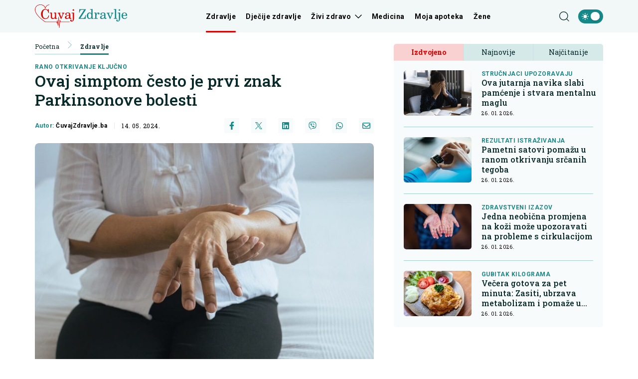

--- FILE ---
content_type: text/html; charset=UTF-8
request_url: https://cuvajzdravlje.ba/zdravlje/ovaj-simptom-cesto-je-prvi-znak-parkinsonove-bolesti/19712
body_size: 18219
content:
<!doctype html>
<html class="no-js " lang="hr">
<head>
    <meta charset="utf-8">
    <meta http-equiv="x-ua-compatible" content="ie=edge">
        <title>Ovaj simptom često je prvi znak Parkinsonove bolesti - Cuvajzdravlje.ba</title>
        <meta name="google" content="notranslate" />
    <meta name="viewport" content="width=device-width, initial-scale=1">
    <link rel="preload" as="style" href="https://cuvajzdravlje.ba/assets/build/assets/app-2aae7356.css" /><link rel="stylesheet" href="https://cuvajzdravlje.ba/assets/build/assets/app-2aae7356.css" />            <link rel="preload" as="image" href="https://cuvajzdravlje.ba/wp-content/uploads/2024/05/parkinsonova-bolest-1-1715683255-821x550.jpg?v1715683285">
                      <link rel="preload" as="image" href="https://cuvajzdravlje.ba/wp-content/uploads/2026/01/two-cinnamon-sticks-crossing-white-surface-1769496670-315x211.jpg?v1769496881">
                 <link rel="preload" as="image" href="https://cuvajzdravlje.ba/wp-content/uploads/2026/01/o-158141648360-1280-copy-1769414015-315x211.jpg?v1769414241">
                 <link rel="preload" as="image" href="https://cuvajzdravlje.ba/wp-content/uploads/2026/01/odrasle-osobe-18-70-godina-trebale-bi-dnevno-unositi-oko-600-iu-vitamina-d-1769413173-315x211.jpg?v1769413267">
                 <meta name="msapplication-TileColor" content="#000">
<meta name="msapplication-TileImage" content="https://cuvajzdravlje.ba/assets/media/ms-icon-144x144.png?v=202401101038">
<meta name="theme-color" content="#000">
<link rel="apple-touch-icon" sizes="57x57" href="https://cuvajzdravlje.ba/assets/media/apple-icon-57x57.png?v=202401101038">
<link rel="apple-touch-icon" sizes="60x60" href="https://cuvajzdravlje.ba/assets/media/apple-icon-60x60.png?v=202401101038">
<link rel="apple-touch-icon" sizes="72x72" href="https://cuvajzdravlje.ba/assets/media/apple-icon-72x72.png?v=202401101038">
<link rel="apple-touch-icon" sizes="76x76" href="https://cuvajzdravlje.ba/assets/media/apple-icon-76x76.png?v=202401101038">
<link rel="apple-touch-icon" sizes="114x114" href="https://cuvajzdravlje.ba/assets/media/apple-icon-114x114.png?v=202401101038">
<link rel="apple-touch-icon" sizes="120x120" href="https://cuvajzdravlje.ba/assets/media/apple-icon-120x120.png?v=202401101038">
<link rel="apple-touch-icon" sizes="144x144" href="https://cuvajzdravlje.ba/assets/media/apple-icon-144x144.png?v=202401101038">
<link rel="apple-touch-icon" sizes="152x152" href="https://cuvajzdravlje.ba/assets/media/apple-icon-152x152.png?v=202401101038">
<link rel="apple-touch-icon" sizes="180x180" href="https://cuvajzdravlje.ba/assets/media/apple-icon-180x180.png?v=202401101038">
<link rel="icon" type="image/png" sizes="192x192"  href="https://cuvajzdravlje.ba/assets/media/android-icon-192x192.png?v=202401101038">
<link rel="icon" type="image/png" sizes="32x32" href="https://cuvajzdravlje.ba/assets/media/favicon-32x32.png?v=202401101038">
<link rel="icon" type="image/png" sizes="96x96" href="https://cuvajzdravlje.ba/assets/media/favicon-96x96.png?v=202401101038">
<link rel="icon" type="image/png" sizes="16x16" href="https://cuvajzdravlje.ba/assets/media/favicon-16x16.png?v=202401101038">
    <link rel="manifest" href="https://cuvajzdravlje.ba/assets/media/manifest.json?v=202401101038">
    <meta name="csrf-token" content="2dcdLH3QMRgnCjBMoRqLdjM3XjJVchXVuzujbelB">
    <meta name="apple-itunes-app" content="app-id=6474533255">
            <meta name="description" content="Neki se znakovi mogu pojaviti i do 20 godina prije stvarne dijagnoze. Rano otkrivanje je ključno za liječenje ovog stanja, ali neki znakovi mogu biti suptilni i lako ih je propustiti.Parkinsonova bolest je progresivni poremećaj, a napredak..." />
        <meta property="og:title" content="Ovaj simptom često je prvi znak Parkinsonove bolesti" />
    <meta property="og:description" content="Neki se znakovi mogu pojaviti i do 20 godina prije stvarne dijagnoze. Rano otkrivanje je ključno za liječenje ovog stanja, ali neki znakovi mogu biti suptilni i lako ih je propustiti.Parkinsonova bolest je progresivni poremećaj, a napredak..." />
    <meta property="og:type" content="article" />
    <meta property="og:url" content="https://cuvajzdravlje.ba/zdravlje/ovaj-simptom-cesto-je-prvi-znak-parkinsonove-bolesti/19712" />
    <meta property="og:image" content="https://cuvajzdravlje.ba/wp-content/uploads/2024/05/parkinsonova-bolest-1-1715683255.jpg?v1715683285" />
    <meta property="article:author" content="https://www.facebook.com/Biznis.ba">
    <meta property="article:publisher" content="https://www.facebook.com/Biznis.ba">
    <meta property="og:site_name" content="biznis.ba" />
    <meta property="og:image:width" content="1200" />
    <meta property="og:image:height" content="800" />
    <meta name="robots" content="max-image-preview:large">

    <meta name="twitter:creator" content="@Biznisba">
    <meta name="twitter:site" content="@Biznisba">
    <meta name="twitter:url" content="https://cuvajzdravlje.ba/zdravlje/ovaj-simptom-cesto-je-prvi-znak-parkinsonove-bolesti/19712">
    <meta name="twitter:title" content="Ovaj simptom često je prvi znak Parkinsonove bolesti">
    <meta name="twitter:description" content="Neki se znakovi mogu pojaviti i do 20 godina prije stvarne dijagnoze. Rano otkrivanje je ključno za liječenje ovog stanja, ali neki znakovi mogu biti suptilni i lako ih je propustiti.Parkinsonova bolest je progresivni poremećaj, a napredak...">
    <meta name="twitter:card" content="summary">
    <meta name="twitter:image" content="https://cuvajzdravlje.ba/wp-content/uploads/2024/05/parkinsonova-bolest-1-1715683255.jpg?v1715683285">

    <link rel="canonical" href="https://cuvajzdravlje.ba/zdravlje/ovaj-simptom-cesto-je-prvi-znak-parkinsonove-bolesti/19712"/>
    <link rel="amphtml" href="https://cuvajzdravlje.ba/amp/zdravlje/ovaj-simptom-cesto-je-prvi-znak-parkinsonove-bolesti/19712"/>

    <script type="application/ld+json">
    {
    "@context": "http://schema.org",
    "@type": "NewsArticle",
    "mainEntityOfPage": {
    "@type": "WebPage",
    "@id": "https://cuvajzdravlje.ba/zdravlje/ovaj-simptom-cesto-je-prvi-znak-parkinsonove-bolesti/19712"
    },
    "headline": "Ovaj simptom često je prvi znak Parkinsonove bolesti",
    "description": "Neki se znakovi mogu pojaviti i do 20 godina prije stvarne dijagnoze. Rano otkrivanje je ključno za liječenje ovog stanja, ali neki znakovi mogu biti suptilni i lako ih je propustiti.Parkinsonova bolest je progresivni poremećaj, a napredak...",
    "image": {
    "@type": "ImageObject",
    "url": "https://cuvajzdravlje.ba/wp-content/uploads/2024/05/parkinsonova-bolest-1-1715683255.jpg?v1715683285"
    },
    "datePublished": "2024-05-14 12:36:00",
    "dateModified": "2024-05-14 12:36:00",
    "author": {
    "@type": "Person",
    "name": "ČuvajZdravlje.ba"
    },
    "publisher": {
    "@type": "NewsMediaOrganization",
    "name": "Cuvajzdravlje.ba",
    "telephone": "+387 33 666822",
    "email": "office@radiom.ba",
     "address": {
            "@type": "PostalAddress",
            "streetAddress": "Igmanska b.b.",
            "addressLocality": "Sarajevo",
            "addressRegion": "Bosna i Hercegovina",
            "postalCode": "71000",
            "addressCountry": "BA"
     },
	"sameAs": [
	    "https://www.facebook.com/profile.php?id=100093274151907",
	    "",
	    "https://www.instagram.com/cuvajzdravlje.ba/"
    ],
	"ownershipFundingInfo":"https://cuvajzdravlje.ba/stranica/o-nama/1",
    "logo": {
    "@type": "ImageObject",
    "url": "https://cuvajzdravlje.ba/assets/media/1702990007-client-logo.png?v=202401101038"
    }
    }
    }
</script>

    <script type="application/ld+json">
{
 "@context": "https://schema.org",
 "@type": "BreadcrumbList",
 "itemListElement":
 [
  {
   "@type": "ListItem",
   "position": 1,
   "item":
   {
    "@id": "https://cuvajzdravlje.ba",
    "name": "Cuvajzdravlje.ba"
    }
  },
      {
   "@type": "ListItem",
  "position": 2,
  "item":
   {
     "@id": "https://cuvajzdravlje.ba/zdravlje",
     "name": "Zdravlje"
   }
  },
  {
   "@type": "ListItem",
  "position": 3,
  "item":
   {
     "@id": "https://cuvajzdravlje.ba/zdravlje/ovaj-simptom-cesto-je-prvi-znak-parkinsonove-bolesti/19712",
     "name": "Ovaj simptom često je prvi znak Parkinsonove bolesti"
   }
  }
     ]
}
</script>
    
	<!-- Google tag (gtag.js) -->
	<script async src="https://www.googletagmanager.com/gtag/js?id=G-YFYXFWXBM4"></script>
	<script>
	  window.dataLayer = window.dataLayer || [];
	  function gtag(){dataLayer.push(arguments);}
	  gtag('js', new Date());

	  gtag('config', 'G-YFYXFWXBM4');
	</script>

    <script async src="https://securepubads.g.doubleclick.net/tag/js/gpt.js"></script>
    <script>
        window.googletag = window.googletag || {cmd: []};
        googletag.cmd.push(function() {

            var leaderboardSizes = googletag.sizeMapping().
            addSize([1280, 0], [[970, 90], [970, 250], 'fluid']). // Desktop
                addSize([740, 0], [[728, 90], 'fluid']). // Tablet
                addSize([360, 0], [[300, 250], [320, 100], [336, 280], 'fluid']). // Mobile large screen
                addSize([0, 0], [[300, 250], [320, 100], 'fluid']). // Mobile small screen
                build();

            var rectangleSizes = googletag.sizeMapping().
            addSize([360, 0], [[300, 250], [336, 280], 'fluid']).
            addSize([0, 0], [[300, 250], 'fluid']).
            build();

                        
                                    googletag.pubads().setTargeting("l_category", "Zdravlje");
                        
            googletag.pubads().setTargeting("l_tag", "Parkinsonova bolest");
            googletag.pubads().setTargeting("l_tag", "zdravlje");
    
    googletag.pubads().setTargeting("l_type", "article");

    var bellowArticleSizes = googletag.sizeMapping().
    addSize([1440, 0], [[728, 90], [640, 480], [640, 440], [300, 250], [336, 280], 'fluid']). // LG Desktop
    addSize([1280, 0], [[640, 480], [640, 440], [300, 250], [336, 280], 'fluid']). // Desktop
    addSize([740, 0], [[728, 90], [640, 480], [640, 440], [300, 250], [336, 280], 'fluid']). // Tablet
    addSize([360, 0], [[300, 250], [336, 280], 'fluid']). // Mobile large screen
    addSize([0, 0], [[300, 250], 'fluid']). // Mobile small screen
    build();

    googletag.defineSlot('/20607752/CUVAJZDRAVLJE_leaderboard_1', [[300, 100], [300, 250], [728, 90], [336, 280], [970, 90], [970, 250], 'fluid'], 'ads_leaderboard_1').defineSizeMapping(leaderboardSizes).addService(googletag.pubads());
    googletag.defineSlot('/20607752/CUVAJZDRAVLJE_leaderboard_2', [[300, 100], [300, 250], [728, 90], [336, 280], [970, 90], [970, 250], 'fluid'], 'ads_leaderboard_2').defineSizeMapping(leaderboardSizes).addService(googletag.pubads());
    googletag.defineSlot('/20607752/CUVAJZDRAVLJE_leaderboard_3', [[300, 100], [300, 250], [728, 90], [336, 280], [970, 90], [970, 250], 'fluid'], 'ads_leaderboard_3').defineSizeMapping(leaderboardSizes).addService(googletag.pubads());
    googletag.defineSlot('/20607752/CUVAJZDRAVLJE_rectangle_1', [[300, 250], [336, 280], 'fluid'], 'ads_rectangle_1').defineSizeMapping(rectangleSizes).addService(googletag.pubads());
    googletag.defineSlot('/20607752/CUVAJZDRAVLJE_bellow_article', [[728, 90], [640, 480], [640, 440], [300, 250], [336, 280], 'fluid'], 'ads_bellow_article').defineSizeMapping(bellowArticleSizes).addService(googletag.pubads());

            googletag.pubads().enableSingleRequest();
            googletag.pubads().collapseEmptyDivs();
            googletag.enableServices();
        });
    </script>
</head>
<body
    x-data="{menu:window.innerWidth > 992, search:false, modalNotification: true}"
    :class="{}"
    class="scroll-smooth relative bg-white dark:bg-[#0e141a] dark:text-white zdravlje">
<svg width="0" height="0" class="hidden">
  <symbol xmlns="http://www.w3.org/2000/svg" viewBox="0 0 448 512" id="arrow-right">
    <path fill="currentColor" d="M438.6 278.6c12.5-12.5 12.5-32.8 0-45.3l-160-160c-12.5-12.5-32.8-12.5-45.3 0s-12.5 32.8 0 45.3L338.8 224 32 224c-17.7 0-32 14.3-32 32s14.3 32 32 32l306.7 0L233.4 393.4c-12.5 12.5-12.5 32.8 0 45.3s32.8 12.5 45.3 0l160-160z"></path>
  </symbol>
  <symbol xmlns="http://www.w3.org/2000/svg" viewBox="0 0 384 512" id="close">
    <path fill="currentColor" d="M342.6 150.6c12.5-12.5 12.5-32.8 0-45.3s-32.8-12.5-45.3 0L192 210.7 86.6 105.4c-12.5-12.5-32.8-12.5-45.3 0s-12.5 32.8 0 45.3L146.7 256 41.4 361.4c-12.5 12.5-12.5 32.8 0 45.3s32.8 12.5 45.3 0L192 301.3 297.4 406.6c12.5 12.5 32.8 12.5 45.3 0s12.5-32.8 0-45.3L237.3 256 342.6 150.6z"></path>
  </symbol>
  <symbol xmlns="http://www.w3.org/2000/svg" viewBox="0 0 512 512" id="select-arrow">
    <path fill="currentColor" d="M233.4 406.6c12.5 12.5 32.8 12.5 45.3 0l192-192c12.5-12.5 12.5-32.8 0-45.3s-32.8-12.5-45.3 0L256 338.7 86.6 169.4c-12.5-12.5-32.8-12.5-45.3 0s-12.5 32.8 0 45.3l192 192z"></path>
  </symbol>
  <symbol xmlns="http://www.w3.org/2000/svg" viewBox="0 0 5.73 10.961" id="breadcrumbs">
    <path d="M9,6l5.127,5.127L9,16.254" transform="translate(-8.646 -5.646)" fill="none" stroke="currentColor" stroke-linecap="round" stroke-linejoin="round" stroke-width="0.5"></path>
  </symbol>
</svg><!-- Nav -->
<header class="  fixed w-full z-50 bg-[#f2f8f8] h-[55px] dark:text-[#062929] lg:h-[65px]">
        <div class="container !px-0 lg:!px-[20px] lg:relative">
    <div class="flex items-center justify-between h-full pr-[20px] lg:pr-0">
        <a href="/" class="flex items-center justify-start px-[20px] py-[10px] md:px-0 w-[222px] h-[55px] lg:h-[65px] lg:w-[185px]">
            <img class="w-[154px] h-[55px] lg:w-[185px] lg:h-[65px]" src="https://cuvajzdravlje.ba/assets/img/logo.svg" width="185" height="65" alt="Cuvajzdravlje.ba">
        </a>
        <span class="header-icon menu !mr-0 cursor-pointer order-3 lg:hidden dark:!text-black" @click="menu =! menu">
            <svg xmlns="http://www.w3.org/2000/svg" width="19" height="15" viewBox="0 0 19 15">
            <path id="menu-scale" d="M3,5H21M3,12H21M3,19H21" transform="translate(-2.5 -4.5)" fill="none" stroke="currentColor" stroke-linecap="round" stroke-linejoin="round" stroke-width="1"/>
            </svg>
        </span>
        <div x-show="menu,search"
            x-transition:enter="ease-in duration-0"
            x-transition:enter-start="-translate-y-2"
            x-transition:enter-end="translate-y-0"
            class="menu-wrapper bg-white/[0.19] absolute top-[55px] left-0 w-full text-white lg:relative lg:top-0 lg:h-[65px] lg:flex lg:items-center lg:justify-between lg:bg-transparent lg:pl-0 lg:!w-[calc(100%-184px)] lg:text-black dark:text-black"
            :class="menu ? 'h-[calc(100vh-55px)] pb-[55px] overflow-y-scroll lg:pb-0' :''"
            x-cloak>
            <div
                :class="search? 'lg:!block' : ''"
                class="px-[20px] pt-[20px] bg-[#158989] w-full lg:p-0 lg:absolute lg:top-[64px] lg:-left-[184px] lg:h-[50px] lg:w-[calc(100%+184px)] lg:bg-[#F2F8F8] lg:hidden">
                <form action="https://cuvajzdravlje.ba/pretraga" method="get" class="w-full font-family-literata">
                    <div class="w-full flex flex-row items-center justify-center">
                        <svg xmlns="http://www.w3.org/2000/svg" class="w-5 h-5 hidden mx-[20px] lg:block" viewBox="0 0 15.09 15.09">
                            <path d="M13.8,13.8l3.085,3.085M3,9.17A6.17,6.17,0,1,0,9.17,3,6.17,6.17,0,0,0,3,9.17Z" transform="translate(-2.5 -2.5)" fill="none" stroke="currentColor" stroke-linecap="round" stroke-linejoin="round" stroke-width="1"/>
                        </svg>
                        <input value="" class="no-focus text-black h-[50px] border-none w-[calc(100%-50px)] px-[20px] py-2.5 text-[14px] leading-[20px] placeholder:text-[11px] placeholder:text-black placeholder:leading-[20px] lg:pl-0 lg:w-[calc(100%-220px)]  bg-white lg:bg-[#F2F8F8] lg:placeholder:text-[14px] lg:placeholder:leading-[20px] dark:text-black dark:placeholder:text-black dark:bg-[#f2f8f8]/[0.26]  dark:lg:bg-[#f2f8f8]/[0.26] " id="search_open" type="text" name="keywords" required placeholder="Unesite pojam kako biste započeli pretragu">
                        <button class="bg-[#f2f8f8] lg:hover:bg-[#158989] lg:bg-[#158989] lg:text-white lg:dark:text-white text-black w-[50px] h-[50px] flex items-center justify-center lg:w-[220px] dark:text-black" type="submit">
                            <svg xmlns="http://www.w3.org/2000/svg" class="w-5 h-5 lg:hidden" viewBox="0 0 15.09 15.09">
                                <path d="M13.8,13.8l3.085,3.085M3,9.17A6.17,6.17,0,1,0,9.17,3,6.17,6.17,0,0,0,3,9.17Z" transform="translate(-2.5 -2.5)" fill="none" stroke="currentColor" stroke-linecap="round" stroke-linejoin="round" stroke-width="1"/>
                            </svg>
                            <span class="hidden lg:flex font-bold">Pretraga</span>
                        </button>
                    </div>
                </form>
            </div>
            <div class="py-[20px] bg-[#158989] lg:bg-transparent w-full relative lg:mx-auto lg:pr-[17px] lg:py-0 lg:!w-fit font-family-roboto xxl:pr-[60px]">
                <div class="relative z-20 flex flex-col items-start justify-start lg:flex-row w-full">
                                            <div class="relative header-nav-link w-full lg:w-fit lg:mx-[10px] xxl:mx-[20px] first:ml-0 last:mr-0"
                            >
                            <div class="flex items-center justify-between relative mx-[20px] w-[calc(100%-40px)] lg:w-fit lg:m-0 group">
                                <span class="header-category-title relative"
                                                                        ><a href="https://cuvajzdravlje.ba/zdravlje" class="  ">Zdravlje</a>                                   
                                     <hr class="hidden lg:block border-none h-[3px] bg-[#e00000] rounded-[2px] absolute bottom-[-22px] w-full dark:border-[#158989]"> </span>
                                                            </div>
                                                    </div>
                                            <div class="relative header-nav-link w-full lg:w-fit lg:mx-[10px] xxl:mx-[20px] first:ml-0 last:mr-0"
                            >
                            <div class="flex items-center justify-between relative mx-[20px] w-[calc(100%-40px)] lg:w-fit lg:m-0 group">
                                <span class="header-category-title relative"
                                                                        ><a href="https://cuvajzdravlje.ba/djecije-zdravlje" class="  ">Dječije zdravlje</a>                                   
                                    </span>
                                                            </div>
                                                    </div>
                                            <div class="relative header-nav-link w-full lg:w-fit lg:mx-[10px] xxl:mx-[20px] first:ml-0 last:mr-0"
                                                        x-data="{dropdownzivizdravo: false}"
                            >
                            <div class="flex items-center justify-between relative mx-[20px] w-[calc(100%-40px)] lg:w-fit lg:m-0 group">
                                <span class="header-category-title relative"
                                                                        :class="dropdownzivizdravo ? '!border-b-0 lg:text-[#158989]' : ''"
                                                                        ><a href="https://cuvajzdravlje.ba/zivi-zdravo" class="  ">Živi zdravo</a>                                   
                                    </span>
                                                                <button @click="dropdownzivizdravo =! dropdownzivizdravo" aria-label="Otvori/zatvori dropdown meni ">
                                    <svg xmlns="http://www.w3.org/2000/svg"
                                        :class="dropdownzivizdravo ? 'rotate-180 lg:text-[#158989]' : ''"
                                        class="w-4 h-4 absolute right-0 bottom-[18px] lg:relative lg:ml-2 lg:bottom-0 lg:group-hover:text-[#158989]"
                                        width="10.669" height="5.835" viewBox="0 0 10.669 5.835">
                                        <path  d="M6,9l4.628,4.628L15.255,9" transform="translate(-5.293 -8.293)" fill="none" stroke="currentColor" stroke-linecap="round" stroke-linejoin="round" stroke-width="1"/>
                                    </svg>
                                </button>
                                                            </div>
                                                        <div x-show="dropdownzivizdravo"
                                @click.away="dropdownzivizdravo=false"
                                x-transition:enter="ease-in duration-0"
                                x-transition:enter-start="-translate-y-2"
                                x-transition:enter-end="translate-y-0"
                                class="bg-white/[0.16] lg:bg-[#158989] px-[20px]  lg:absolute lg:top-[42px] lg:-left-8 lg:min-w-[160px] lg:z-50 lg:px-0"
                                x-cloak>
                                <div class=" lg:bg-[#158989]/[0.05] w-full h-full">
                                    <ul class="header-ul">
                                                                                <li class="py-4 font-bold last:!border-b-0 border-b border-white/[0.39] text-white lg:px-8  lg:border-black/[0.38]/[0.18] lg:dark:text-white"><a href="https://cuvajzdravlje.ba/zivi-zdravo/ishrana">Ishrana</a></li>
                                                                                <li class="py-4 font-bold last:!border-b-0 border-b border-white/[0.39] text-white lg:px-8  lg:border-black/[0.38]/[0.18] lg:dark:text-white"><a href="https://cuvajzdravlje.ba/zivi-zdravo/rekreacija">Rekreacija</a></li>
                                                                                <li class="py-4 font-bold last:!border-b-0 border-b border-white/[0.39] text-white lg:px-8  lg:border-black/[0.38]/[0.18] lg:dark:text-white"><a href="https://cuvajzdravlje.ba/zivi-zdravo/psiha">Psiha</a></li>
                                                                            </ul>
                                </div>
                            </div>
                                                    </div>
                                            <div class="relative header-nav-link w-full lg:w-fit lg:mx-[10px] xxl:mx-[20px] first:ml-0 last:mr-0"
                            >
                            <div class="flex items-center justify-between relative mx-[20px] w-[calc(100%-40px)] lg:w-fit lg:m-0 group">
                                <span class="header-category-title relative"
                                                                        ><a href="https://cuvajzdravlje.ba/medicina" class="  ">Medicina</a>                                   
                                    </span>
                                                            </div>
                                                    </div>
                                            <div class="relative header-nav-link w-full lg:w-fit lg:mx-[10px] xxl:mx-[20px] first:ml-0 last:mr-0"
                            >
                            <div class="flex items-center justify-between relative mx-[20px] w-[calc(100%-40px)] lg:w-fit lg:m-0 group">
                                <span class="header-category-title relative"
                                                                        ><a href="https://cuvajzdravlje.ba/moja-apoteka" class="  ">Moja apoteka</a>                                   
                                    </span>
                                                            </div>
                                                    </div>
                                        <div class="relative header-nav-link w-full lg:w-fit lg:mx-[10px] xxl:mx-[20px] first:ml-0 last:mr-0 lg:hidden xl:flex">
                        <div class="flex items-center justify-between relative mx-[20px] w-[calc(100%-40px)] lg:w-fit lg:m-0 group">
                            <span class="header-category-title"><a target="_blank" href="https://zene.ba/">Žene</a></span>
                        </div>
                    </div>
                </div>
                <div class="absolute bottom-0 right-[-50px] w-8/12 max-w-[250px] aspect-square z-0 pointer-events-none lg:hidden">
                    <svg xmlns="http://www.w3.org/2000/svg" viewBox="0 0 358.13 241.66"><defs><style>.cls-1{fill:#e00000;}</style></defs><title>Asset 2</title><g id="Layer_2" data-name="Layer 2"><g id="Layer_1-2" data-name="Layer 1"><path class="cls-1" d="M145.89.1C126.85,4,112.51,15.86,107,31.55,100.3,11.94,80.49,1.7,61.69.2,37.57-1.73,9.63,10,1.57,40.62c-15.94,60.43,94.72,136,104.52,140.48a2.2,2.2,0,0,0,1.87,0l.64-3.52c-7.32-4-36.93-24.17-61.52-48.9-9.54-9.59-19.55-21-27.49-33.19L17,91.37C7.25,75.15,1.56,57.82,5.8,41.74,13.22,13.6,39,2.8,61.34,4.57c20,1.59,41.14,13.78,43.48,37.42a2.19,2.19,0,0,0,4.36,0C111,23.42,125.78,8.66,146.76,4.4c0,0,1.94-.33,1.48-2.7A1.86,1.86,0,0,0,145.89.1"/><path class="cls-1" d="M106.8,181.29H222l4.48,11.59a1.86,1.86,0,0,0,3.59-.5l.93-10,4,33.81a1.86,1.86,0,0,0,3.7-.06L244,153.42l5.34,86.49a1.86,1.86,0,0,0,1.82,1.75h0a1.86,1.86,0,0,0,1.85-1.67l6.68-65.91,1.28,5.76a1.86,1.86,0,0,0,1.82,1.45h93.42a1.86,1.86,0,0,0,0-3.72H264.34L260.88,162a1.89,1.89,0,0,0-1.93-1.45,1.86,1.86,0,0,0-1.74,1.67l-5.55,54.68-5.5-89a1.86,1.86,0,0,0-1.83-1.75h0a1.86,1.86,0,0,0-1.85,1.7l-5.94,69.72-3.92-33.15a1.89,1.89,0,0,0-1.87-1.64,1.86,1.86,0,0,0-1.83,1.69l-1.83,19.66L225,178.76a1.86,1.86,0,0,0-1.73-1.19H105.48a1.84,1.84,0,0,0-.87.22Z"/></g></g></svg>
                </div>
            </div>
            <div class="bg-white w-full p-[20px] lg:p-0 lg:w-fit lg:!bg-transparent dark:bg-[#0e141a]">
                <div x-data="{ darkTheme:  false  }"
                    class="flex items-start justify-start">
                    <input id="thisId" type="checkbox" name="switch" class="hidden" :checked="darkTheme">
                    <button
                        x-ref="switchButton"
                        type="button"
                        @click="darkTheme = ! darkTheme"
                        :class="darkTheme ? '!bg-black' : '!bg-[#158989]'"
                        :id="darkTheme ? 'light' : 'dark'"
                        id=" dark "
                        onclick="themeToggle(this);"
                        class="relative inline-flex h-8 w-[50px] p-1.5 rounded-[14px] focus:outline-none   bg-[#158989] "
                        aria-label="Promijeni temu">
                        <span class="absolute top-0 left-0 py-1.5 px-2 rounded-[14px] flex items-center justify-between w-full h-full">
                            <svg xmlns="http://www.w3.org/2000/svg" class="w-4 h-4" viewBox="0 0 11.959 11.959">
                                <path data-name="sunny, day, sun" d="M4.99,7.98a2.99,2.99,0,1,1,2.99,2.99A2.99,2.99,0,0,1,4.99,7.98ZM7.98,3.794a.6.6,0,0,0,.6-.6V2.6a.6.6,0,1,0-1.2,0v.6A.6.6,0,0,0,7.98,3.794Zm-.6,8.97v.6a.6.6,0,0,0,1.2,0v-.6a.6.6,0,1,0-1.2,0Zm5.98-5.382h-.6a.6.6,0,1,0,0,1.2h.6a.6.6,0,0,0,0-1.2ZM2.6,8.578h.6a.6.6,0,1,0,0-1.2H2.6a.6.6,0,1,0,0,1.2Zm8.764-3.383a.6.6,0,0,0,.423-.175l.423-.423a.6.6,0,1,0-.846-.846l-.423.423a.6.6,0,0,0,.423,1.021ZM4.174,10.94l-.423.423a.6.6,0,1,0,.846.846l.423-.423a.6.6,0,1,0-.846-.846Zm6.765,0a.6.6,0,0,0,0,.846l.423.423a.6.6,0,1,0,.846-.846l-.423-.423A.6.6,0,0,0,10.94,10.94ZM4.174,5.02a.6.6,0,1,0,.846-.846L4.6,3.751a.6.6,0,1,0-.846.846Z" transform="translate(-2 -2)" fill="#fff"/>
                            </svg>
                            <svg xmlns="http://www.w3.org/2000/svg" xmlns:xlink="http://www.w3.org/1999/xlink" class="w-4 h-4" viewBox="0 0 14.759 14.352">
                                <defs>
                                    <clipPath>
                                    <rect data-name="Rectangle 157" width="4.972" height="5.504" transform="translate(0 0)" fill="#fff"/>
                                    </clipPath>
                                </defs>
                                <g data-name="Group 177" transform="translate(-4338 637.176)">
                                    <path data-name="moon, crescent, night" d="M10.381,3a7.436,7.436,0,0,1,.907,3.57,7.016,7.016,0,0,1-6.832,7.188c-.159,0-.307-.014-.459-.024a6.777,6.777,0,0,0,5.925,3.618,7.016,7.016,0,0,0,6.832-7.188A7.04,7.04,0,0,0,10.381,3Z" transform="translate(4336.003 -640.176)" fill="#fff"/>
                                    <g data-name="Group 176" transform="translate(4338 -636.004)">
                                    <g data-name="Group 175" transform="translate(0 0)" clip-path="url(#clip-path)">
                                        <path data-name="Path 176" d="M4.972,2.752c-1.785.429-2.1.776-2.486,2.752C2.1,3.528,1.785,3.181,0,2.752,1.785,2.323,2.1,1.976,2.486,0c.387,1.976.7,2.323,2.486,2.752" transform="translate(0 0)" fill="#fff"/>
                                    </g>
                                    </g>
                                </g>
                            </svg>
                        </span>
                        <span :class="darkTheme ? '!translate-x-0 ' : '!translate-x-[20px]'" class="w-5 h-5 duration-300 ease-in-out bg-white rounded-full shadow-md  translate-x-[20px] " ></span>
                    </button>
                </div>
            </div>
        </div>
        <div class="flex items-center justify-end ml-auto mr-0 w-auto order-2 lg:absolute lg:right-[64px] xl:right-[74px] xxl:right-[94px] lg:z-40">
            <span class="header-icon cursor-pointer lg:mr-4 lg:hover:text-[#158989] dark:text-black dark:hover:text-[#e00000]"
                :class="search ? '!hidden' : ''"
                @click="search = true,menu = true">
                <svg xmlns="http://www.w3.org/2000/svg"
                    @click="search = true,menu = true"
                    class="w-5 h-5" viewBox="0 0 15.09 15.09">
                    <path d="M13.8,13.8l3.085,3.085M3,9.17A6.17,6.17,0,1,0,9.17,3,6.17,6.17,0,0,0,3,9.17Z" transform="translate(-2.5 -2.5)" fill="none" stroke="currentColor" stroke-linecap="round" stroke-linejoin="round" stroke-width="1"/>
                </svg>
            </span>
            <span class="cursor-pointer hidden mr-4 lg:hover:text-[#158989] dark:hover:text-[#e00000]"
                    :class="search ? '!block' : ''"
                    @click="search = false,menu = window.innerWidth > 992">
                <svg class="icon w-5 h-5 cursor-pointer " id="closeSearch"><use xlink:href="#close"></use></svg>
            </span>
        </div>
    </div>
</div>
</header>
<!-- end: Nav -->

<!-- Main content -->
<div class="main pt-[55px] lg:pt-[65px]">
    <div class="container !px-0 section-news !pb-0 !pt-[20px] md:!pb-10 xxl:!pb-[36px] lg:!px-[20px]">

            <div class="flex items-center justify-center">
            <div id="ads_leaderboard_1" style="display: none" class="bg-[#f2f8f8] mb-[20px] min-h-[250px] w-full h-full py-[20px] flex items-center justify-center">
                <script>
                    googletag.cmd.push(function() { googletag.display('ads_leaderboard_1'); });
                </script>
            </div>
        </div>
    
    <div class="grid grid-cols-1 xl:gap-x-[40px] xl:grid-cols-[calc(100%-460px)_420px] relative">
        <div class="">
            <div class="px-[20px] lg:px-0 flex items-center justify-between mb-[20px] md:mb-[14px]">
                <div class="breadcrumb">
                    <a href="https://cuvajzdravlje.ba">Početna</a>
                                        <span class="text-[#158989] block mx-2 md:mx-4 "><svg class="w-4 h-4 -mt-[2px]"><use xlink:href="#breadcrumbs"></use></svg></span>
                    <a class="active-breadcrumb" href="https://cuvajzdravlje.ba/zdravlje">Zdravlje</a>
                </div>
                <a  href="https://cuvajzdravlje.ba/zdravlje"  class="dark:text-white lg:hidden" aria-label="Povratak na kategoriju">
                    <svg xmlns="http://www.w3.org/2000/svg" width="23.942" height="10.67" viewBox="0 0 23.942 10.67">
                        <g data-name="Group 9729" transform="translate(-315.558 -71.561)">
                            <path d="M6,9l4.628,4.628L15.255,9" transform="translate(329.686 66.269) rotate(90)" fill="none" stroke="currentColor" stroke-linecap="round" stroke-linejoin="round" stroke-width="1"/>
                            <line data-name="Line 209" x2="23.442" transform="translate(316.058 76.896)" fill="none" stroke="currentColor" stroke-width="1"/>
                        </g>
                    </svg>
                </a>
            </div>
            <div class="px-[20px] lg:px-0  article-show">
                <a class="subtitle" href="https://cuvajzdravlje.ba/zdravlje">Rano otkrivanje ključno</a>
                <h1 class="article-title">Ovaj simptom često je prvi znak Parkinsonove bolesti</h1>
                <div class="flex flex-col items-start justify-start md:items-center md:flex-row md:justify-between">
                    <div class="flex items-center justify-start">
                        <span class="subtitle !normal-case">Autor: <span class="text-black dark:text-white">ČuvajZdravlje.ba</span></span>
                        <time datetime="2024-05-14 12:36:00" class="date border-l !mt-0 pl-2 ml-2 md:pl-4 md:ml-4">14. 05. 2024.</time>
                    </div>
                    <ul class="py-[20px] pb-0 m-0 flex items-center justify-between w-full md:max-w-[300px] md:p-0">
                        <li class="bg-[#158989]/[0.03] dark:bg-[#1d272f] text-[#158989] w-[40px] h-[40px] mx-2.5 md:w-[30px] md:h-[30px] md:mx-1 first:ml-0 last:mr-0 md:hover:bg-[#158989]  md:dark:hover:bg-[#158989] md:hover:text-[#F2F7FC]">
                            <a href="https://www.facebook.com/sharer.php?u=https://cuvajzdravlje.ba/zdravlje/ovaj-simptom-cesto-je-prvi-znak-parkinsonove-bolesti/19712" onclick="window.open(this.href, 'fbWindow', 'left=50,top=50,width=600,height=450,toolbar=0'); return false;" class="flex items-center justify-center w-full h-full" rel="noopener" target="_blank" title="Podijeli na Facebook">
                                <svg xmlns="http://www.w3.org/2000/svg" viewBox="0 0 320 512" class="w-[20px] h-[20px] md:w-[16px] md:h-[16px]"><path fill="currentColor" d="M279.14 288l14.22-92.66h-88.91v-60.13c0-25.35 12.42-50.06 52.24-50.06h40.42V6.26S260.43 0 225.36 0c-73.22 0-121.08 44.38-121.08 124.72v70.62H22.89V288h81.39v224h100.17V288z"/></svg>
                            </a>
                        </li>
                        <li class="bg-[#158989]/[0.03] dark:bg-[#1d272f] text-[#158989] w-[40px] h-[40px] mx-2.5 md:w-[30px] md:h-[30px] md:mx-1 first:ml-0 last:mr-0 md:hover:bg-[#158989]  md:dark:hover:bg-[#158989] md:hover:text-[#F2F7FC]">
                            <a href="https://twitter.com/intent/tweet?text=Ovaj%20simptom%20%C4%8Desto%20je%20prvi%20znak%20Parkinsonove%20bolesti&amp;url=https://cuvajzdravlje.ba/zdravlje/ovaj-simptom-cesto-je-prvi-znak-parkinsonove-bolesti/19712" onclick="window.open(this.href, 'twitterWin', 'left=50,top=50,width=600,height=450,toolbar=0'); return false;" class="flex items-center justify-center w-full h-full" rel="noopener" target="_blank" title="Podijeli na Twitter">
                                <svg viewBox="0 0 300 300" xmlns="http://www.w3.org/2000/svg" class="w-[16px] h-[16px] md:w-[14px] md:h-[14px]"><path fill="currentColor" d="M178.57 127.15 290.27 0h-26.46l-97.03 110.38L89.34 0H0l117.13 166.93L0 300.25h26.46l102.4-116.59 81.8 116.59h89.34M36.01 19.54H76.66l187.13 262.13h-40.66"/></svg>
                            </a>
                        </li>
                        <li class="bg-[#158989]/[0.03] dark:bg-[#1d272f] text-[#158989] w-[40px] h-[40px] mx-2.5 md:w-[30px] md:h-[30px] md:mx-1 first:ml-0 last:mr-0 md:hover:bg-[#158989]  md:dark:hover:bg-[#158989] md:hover:text-[#F2F7FC]">
                            <a href="https://www.linkedin.com/sharing/share-offsite/?url=https://cuvajzdravlje.ba/zdravlje/ovaj-simptom-cesto-je-prvi-znak-parkinsonove-bolesti/19712" class="flex items-center justify-center w-full h-full" rel="noopener" target="_blank" title="Podijeli putem Linkedin-a">
                                <svg xmlns="http://www.w3.org/2000/svg" class="w-[20px] h-[20px] md:w-[16px] md:h-[16px]" viewBox="0 0 448 512"><path fill="currentColor" d="M416 32H31.9C14.3 32 0 46.5 0 64.3v383.4C0 465.5 14.3 480 31.9 480H416c17.6 0 32-14.5 32-32.3V64.3c0-17.8-14.4-32.3-32-32.3zM135.4 416H69V202.2h66.5V416zm-33.2-243c-21.3 0-38.5-17.3-38.5-38.5S80.9 96 102.2 96c21.2 0 38.5 17.3 38.5 38.5 0 21.3-17.2 38.5-38.5 38.5zm282.1 243h-66.4V312c0-24.8-.5-56.7-34.5-56.7-34.6 0-39.9 27-39.9 54.9V416h-66.4V202.2h63.7v29.2h.9c8.9-16.8 30.6-34.5 62.9-34.5 67.2 0 79.7 44.3 79.7 101.9V416z"/></svg>
                            </a>
                        </li>
                        <li class="bg-[#158989]/[0.03] dark:bg-[#1d272f] text-[#158989] w-[40px] h-[40px] mx-2.5 md:w-[30px] md:h-[30px] md:mx-1 first:ml-0 last:mr-0 md:hover:bg-[#158989]  md:dark:hover:bg-[#158989] md:hover:text-[#F2F7FC]">
                            <a href="viber://forward?text=https://cuvajzdravlje.ba/zdravlje/ovaj-simptom-cesto-je-prvi-znak-parkinsonove-bolesti/19712" class="flex items-center justify-center w-full h-full" rel="noopener" target="_blank" title="Podijeli putem Viber-a">
                                <svg xmlns="http://www.w3.org/2000/svg" class="w-[20px] h-[20px] md:w-[16px] md:h-[16px]" viewBox="0 0 512 512"><path fill="currentColor" d="M444 49.9C431.3 38.2 379.9.9 265.3.4c0 0-135.1-8.1-200.9 52.3C27.8 89.3 14.9 143 13.5 209.5c-1.4 66.5-3.1 191.1 117 224.9h.1l-.1 51.6s-.8 20.9 13 25.1c16.6 5.2 26.4-10.7 42.3-27.8 8.7-9.4 20.7-23.2 29.8-33.7 82.2 6.9 145.3-8.9 152.5-11.2 16.6-5.4 110.5-17.4 125.7-142 15.8-128.6-7.6-209.8-49.8-246.5zM457.9 287c-12.9 104-89 110.6-103 115.1-6 1.9-61.5 15.7-131.2 11.2 0 0-52 62.7-68.2 79-5.3 5.3-11.1 4.8-11-5.7 0-6.9.4-85.7.4-85.7-.1 0-.1 0 0 0-101.8-28.2-95.8-134.3-94.7-189.8 1.1-55.5 11.6-101 42.6-131.6 55.7-50.5 170.4-43 170.4-43 96.9.4 143.3 29.6 154.1 39.4 35.7 30.6 53.9 103.8 40.6 211.1zm-139-80.8c.4 8.6-12.5 9.2-12.9.6-1.1-22-11.4-32.7-32.6-33.9-8.6-.5-7.8-13.4.7-12.9 27.9 1.5 43.4 17.5 44.8 46.2zm20.3 11.3c1-42.4-25.5-75.6-75.8-79.3-8.5-.6-7.6-13.5.9-12.9 58 4.2 88.9 44.1 87.8 92.5-.1 8.6-13.1 8.2-12.9-.3zm47 13.4c.1 8.6-12.9 8.7-12.9.1-.6-81.5-54.9-125.9-120.8-126.4-8.5-.1-8.5-12.9 0-12.9 73.7.5 133 51.4 133.7 139.2zM374.9 329v.2c-10.8 19-31 40-51.8 33.3l-.2-.3c-21.1-5.9-70.8-31.5-102.2-56.5-16.2-12.8-31-27.9-42.4-42.4-10.3-12.9-20.7-28.2-30.8-46.6-21.3-38.5-26-55.7-26-55.7-6.7-20.8 14.2-41 33.3-51.8h.2c9.2-4.8 18-3.2 23.9 3.9 0 0 12.4 14.8 17.7 22.1 5 6.8 11.7 17.7 15.2 23.8 6.1 10.9 2.3 22-3.7 26.6l-12 9.6c-6.1 4.9-5.3 14-5.3 14s17.8 67.3 84.3 84.3c0 0 9.1.8 14-5.3l9.6-12c4.6-6 15.7-9.8 26.6-3.7 14.7 8.3 33.4 21.2 45.8 32.9 7 5.7 8.6 14.4 3.8 23.6z"/></svg>
                            </a>
                        </li>
                        <li class="bg-[#158989]/[0.03] dark:bg-[#1d272f] text-[#158989] w-[40px] h-[40px] mx-2.5 md:w-[30px] md:h-[30px] md:mx-1 first:ml-0 last:mr-0 md:hover:bg-[#158989]  md:dark:hover:bg-[#158989] md:hover:text-[#F2F7FC]">
                            <a href="whatsapp://send?text=https://cuvajzdravlje.ba/zdravlje/ovaj-simptom-cesto-je-prvi-znak-parkinsonove-bolesti/19712" class="flex items-center justify-center w-full h-full" rel="noopener" target="_blank" title="Podijeli putem Whatsapp-a">
                                <svg xmlns="http://www.w3.org/2000/svg" class="w-[20px] h-[20px] md:w-[16px] md:h-[16px]" viewBox="0 0 448 512"><path fill="currentColor" d="M380.9 97.1C339 55.1 283.2 32 223.9 32c-122.4 0-222 99.6-222 222 0 39.1 10.2 77.3 29.6 111L0 480l117.7-30.9c32.4 17.7 68.9 27 106.1 27h.1c122.3 0 224.1-99.6 224.1-222 0-59.3-25.2-115-67.1-157zm-157 341.6c-33.2 0-65.7-8.9-94-25.7l-6.7-4-69.8 18.3L72 359.2l-4.4-7c-18.5-29.4-28.2-63.3-28.2-98.2 0-101.7 82.8-184.5 184.6-184.5 49.3 0 95.6 19.2 130.4 54.1 34.8 34.9 56.2 81.2 56.1 130.5 0 101.8-84.9 184.6-186.6 184.6zm101.2-138.2c-5.5-2.8-32.8-16.2-37.9-18-5.1-1.9-8.8-2.8-12.5 2.8-3.7 5.6-14.3 18-17.6 21.8-3.2 3.7-6.5 4.2-12 1.4-32.6-16.3-54-29.1-75.5-66-5.7-9.8 5.7-9.1 16.3-30.3 1.8-3.7.9-6.9-.5-9.7-1.4-2.8-12.5-30.1-17.1-41.2-4.5-10.8-9.1-9.3-12.5-9.5-3.2-.2-6.9-.2-10.6-.2-3.7 0-9.7 1.4-14.8 6.9-5.1 5.6-19.4 19-19.4 46.3 0 27.3 19.9 53.7 22.6 57.4 2.8 3.7 39.1 59.7 94.8 83.8 35.2 15.2 49 16.5 66.6 13.9 10.7-1.6 32.8-13.4 37.4-26.4 4.6-13 4.6-24.1 3.2-26.4-1.3-2.5-5-3.9-10.5-6.6z"/></svg>
                            </a>
                        </li>
                        <li class="bg-[#158989]/[0.03] dark:bg-[#1d272f] text-[#158989] w-[40px] h-[40px] mx-2.5 md:w-[30px] md:h-[30px] md:mx-1 first:ml-0 last:mr-0 md:hover:bg-[#158989]  md:dark:hover:bg-[#158989] md:hover:text-[#F2F7FC]">
                            <a href="mailto:?subject=Ovaj%20simptom%20%C4%8Desto%20je%20prvi%20znak%20Parkinsonove%20bolesti&amp;body=https://cuvajzdravlje.ba/zdravlje/ovaj-simptom-cesto-je-prvi-znak-parkinsonove-bolesti/19712" class="flex items-center justify-center w-full h-full" rel="noopener" target="_blank" title="Podijeli putem maila ili poruke">
                                <svg xmlns="http://www.w3.org/2000/svg" class="w-[20px] h-[20px] md:w-[16px] md:h-[16px]" viewBox="0 0 512 512"><path fill="currentColor" d="M64 112c-8.8 0-16 7.2-16 16v22.1L220.5 291.7c20.7 17 50.4 17 71.1 0L464 150.1V128c0-8.8-7.2-16-16-16H64zM48 212.2V384c0 8.8 7.2 16 16 16H448c8.8 0 16-7.2 16-16V212.2L322 328.8c-38.4 31.5-93.7 31.5-132 0L48 212.2zM0 128C0 92.7 28.7 64 64 64H448c35.3 0 64 28.7 64 64V384c0 35.3-28.7 64-64 64H64c-35.3 0-64-28.7-64-64V128z"/></svg>
                            </a>
                        </li>
                    </ul>
                </div>
            </div>
            <div class="my-[20px] mb-[15px] relative" >
                <figure class="relative no-zoom-img">
                    <div class="w-full h-full rounded-none lg:before:!rounded-[8px]" style="--aspect-ratio:821/550">
                                                <div class="w-full h-full news-block-img !rounded-none lg:!rounded-[8px]">
                            <img class="w-full h-full !rounded-none lg:!rounded-[8px]" src="https://cuvajzdravlje.ba/wp-content/uploads/2024/05/parkinsonova-bolest-1-1715683255-821x550.jpg?v1715683285" width="821" hegiht="550" alt="Ovaj simptom često je prvi znak Parkinsonove bolesti">
                        </div>
                                            </div>
                                            <figcaption  class="mt-[10px] px-[20px] font-family-roboto text-[12px] leading-3 md:text-[14px] lg:pl-0 md:leading-[14px]">
                             Foto: Ilustracija
                        </figcaption>
                                    </figure>
            </div>
            <!-- tags -->
            <div class="px-[20px] lg:px-0 mb-[15px]">
                <ul class="flex flex-row items-center flex-wrap justify-start">
                                            <li class="m-[5px] first:ml-0 last:mr-0"><a href="https://cuvajzdravlje.ba/tagovi/parkinsonova-bolest" class="bg-[#158989]/[0.03] dark:bg-[#1d272f] px-3 h-[28px] xl:h-[32px] font-family-roboto text-[12px] leading-3 flex items-center justify-center md:text-[12px] md:leading-[14px] md:hover:bg-[#158989]  md:dark:hover:bg-[#158989] md:hover:text-[#F2F7FC]">Parkinsonova bolest</a></li>
                                            <li class="m-[5px] first:ml-0 last:mr-0"><a href="https://cuvajzdravlje.ba/tagovi/zdravlje" class="bg-[#158989]/[0.03] dark:bg-[#1d272f] px-3 h-[28px] xl:h-[32px] font-family-roboto text-[12px] leading-3 flex items-center justify-center md:text-[12px] md:leading-[14px] md:hover:bg-[#158989]  md:dark:hover:bg-[#158989] md:hover:text-[#F2F7FC]">zdravlje</a></li>
                                    </ul>
            </div>
            <div class="px-[20px] lg:px-0">
                                <div class="intro mb-[20px] break-words"><p>Neki se znakovi mogu pojaviti i do 20 godina prije stvarne dijagnoze. Rano otkrivanje je ključno za liječenje ovog stanja, ali neki znakovi mogu biti suptilni i lako ih je propustiti.</p></div>
                
                
                <div class="etf break-words ">
                    <p>Parkinsonova bolest je progresivni poremećaj, a napredak može biti izuzetno spor. Druga je najčešća neurodegenerativna bolest nakon Alzheimerove bolesti, a kao ni za Alzheimerovu bolest i druge vrste demencije, trenutno ne postoji lijek.</p>
<p>Velik broj oboljelih od Parkinsonove bolesti, tačnije preko 60 posto njih, ima jedan poseban simptom, prenosi Best Life. </p>
<p>Neobičan simptom koji ukazuje na Parkinsonovu bolest je suho oko.</p>
<p>Naime, riječ je o sindromu suhog oka, a oboljeli od Parkinsonove bolesti ovaj neobičan simptom mogu početi primjećivati ​​i do 20 godina prije prave dijagnoze, odnosno pojave nekih drugih, očitijih znakova.</p>
<p>“Određene nervne ćelije (neuroni) u mozgu postupno degradiraju ili umiru. Mnogi od simptoma Parkinsonove bolesti uzrokovani su gubitkom neurona koji proizvode hemijski glasnik u mozgu koji se zove dopamin. Kada se nivo dopamina smanji, to dovodi do poremećaja kretanja i drugih simptoma karakterističnih za Parkinsonovu bolest“, objašnjavaju iz Klinike Mayo.</p>
<p>Isto tako, Parkinsonova bolest može imati ozbiljne posljedice na motoričke i nemotoričke sposobnosti ljudi. Iako je istina da su simptomi Parkinsonove bolesti drhtanje, ukočenost mišića i usporenost pokreta, to nije sve, upozoravaju doktori te spominju i druge simptome, poput kognitivnih poremećaja, anksioznosti i depresije, umora i problema sa spavanjem.</p>
<p>Međutim, neki od manje poznatih simptoma, čak i među doktorima, povezani su s očima. Naime, oboljeli od Parkinsonove bolesti rjeđe trepću što može dovesti do suhoće, iritacije ili peckanja očiju.</p>
<p>Sindrom suhog oka, koji se javlja kada oči nisu dovoljno navlažene suzama, može dovesti do hronične suhoće oka koja uzrokuje nelagodu i rizik od gubitka vida, značajno ometajući svakodnevni život. Nedavno istraživanje otkrilo je da se procjenjuje da se suho oko javlja u 60 posto pacijenata s Parkinsonovom bolešću.</p>
<p><strong><em>Mogući uzroci Parkinsonove bolesti</em></strong></p>
<p>Tačan uzrok je nepoznat. Prema Nacionalnom institutu za starenje, čini se da su neki slučajevi Parkinsonove bolesti nasljedni, dok drugi mogu biti povezani s određenim genetskim mutacijama.</p>
<p>Iako se smatra da genetika igra ulogu u Parkinsonovoj bolesti, mnogi naučnici vjeruju da je bolest rezultat kombinacije genetskih i okolišnih faktora, kao što je izloženost toksinima.</p>
<p>Dob je još jedan faktor rizika za pojavu Parkinsonove bolesti. Obično se javlja u srednjoj ili kasnoj životnoj dobi, a rizik se povećava kako osoba stari.</p>
<p>“Muškarci češće boluju od Parkinsonove bolesti nego žene. Isto tako, određene vrste lijekova mogu uzrokovati Parkinsonovu bolest”, objašnjavaju naučnici.</p>
                </div>

                <div id="ads_bellow_article" style="display: none" class="bg-[#f2f8f8] my-[20px] w-full h-auto py-[20px] flex items-center justify-center">
                    <script>
                        googletag.cmd.push(function() { googletag.display('ads_bellow_article'); });
                    </script>
                </div>
            </div>
                        <div class="px-[20px] lg:px-0">
                <div class="section-news !pt-0 md:!pb-0">
                    <div class="w-full mb-[14px] flex flex-wrap items-center justify-between relative md:px-0 xl:mb-[40px] md:border-b md:border-[#158989]/[0.38]    md:pb-[7px] xl:pb-[6px]">
                        <h2 class="block w-full md:-mb-px"><a href="https://cuvajzdravlje.ba/zdravlje" class="section-title" >Povezane vijesti</a></h2>
                        <hr class="p-0 m-0 -mb-[15px] w-full border-[#158989]/[0.38]   md:hidden">
                    </div>
                    <div class="grid grid-cols-1 md:grid-cols-3 md:gap-[14px] xl:gap-[20px]">
                                                <div class="newsBlock py-[14px] h-full border-t border-[#158989]/[0.38] last:pb-0 first:border-t-0 grid grid-cols-[116px_calc(100%-132px)] gap-x-[14px] md:flex md:flex-col md:items-start md:justify-between   md:py-0 md:border-0">
                            <div class="h-[77px] relative w-full md:h-auto md:mb-[14px]" style="--aspect-ratio:315/211">
                                <a href="https://cuvajzdravlje.ba/djecije-zdravlje/male-svakodnevne-navike-koje-imaju-veliki-utjecaj-na-zdravlje-djece/25042" class="w-full h-full block news-block-img">
                                    <img class="object-cover transition-details object-center w-full h-full "  src="https://cuvajzdravlje.ba/wp-content/uploads/2026/01/little-girl-holds-her-parents-hands-with-her-head-up-cropped-1769520449-315x211.jpg?v1769520493"  width="315" height="211" alt="Male svakodnevne navike koje imaju veliki utjecaj na zdravlje djece">
                                </a>
                                                            </div>
                            <div class="h-full md:w-full flex flex-col items-start justify-between">
                                <span class="subtitle">Dječije zdravlje</span>
                                <h3 class="news-title title-line-clamp"><a href="https://cuvajzdravlje.ba/djecije-zdravlje/male-svakodnevne-navike-koje-imaju-veliki-utjecaj-na-zdravlje-djece/25042" class="news-title title-line-clamp">Male svakodnevne navike koje imaju veliki utjecaj na zdravlje djece</a></h3>
                                <time datetime="2026-01-27 14:21:00" class="date">27. 01. 2026.</time>
                            </div>
                        </div>
                                                <div class="newsBlock py-[14px] h-full border-t border-[#158989]/[0.38] last:pb-0 first:border-t-0 grid grid-cols-[116px_calc(100%-132px)] gap-x-[14px] md:flex md:flex-col md:items-start md:justify-between   md:py-0 md:border-0">
                            <div class="h-[77px] relative w-full md:h-auto md:mb-[14px]" style="--aspect-ratio:315/211">
                                <a href="https://cuvajzdravlje.ba/zdravlje/ova-neobicna-promjena-na-kozi-moze-upozoravati-na-probleme-s-cirkulacijom/25032" class="w-full h-full block news-block-img">
                                    <img class="object-cover transition-details object-center w-full h-full "  src="https://cuvajzdravlje.ba/wp-content/uploads/2026/01/o-158141648360-1280-copy-1769414015-315x211.jpg?v1769414241"  width="315" height="211" alt="Jedna neobična promjena na koži može upozoravati na probleme s cirkulacijom">
                                </a>
                                                            </div>
                            <div class="h-full md:w-full flex flex-col items-start justify-between">
                                <span class="subtitle">Zdravlje</span>
                                <h3 class="news-title title-line-clamp"><a href="https://cuvajzdravlje.ba/zdravlje/ova-neobicna-promjena-na-kozi-moze-upozoravati-na-probleme-s-cirkulacijom/25032" class="news-title title-line-clamp">Jedna neobična promjena na koži može upozoravati na probleme s cirkulacijom</a></h3>
                                <time datetime="2026-01-26 08:47:00" class="date">26. 01. 2026.</time>
                            </div>
                        </div>
                                                <div class="newsBlock py-[14px] h-full border-t border-[#158989]/[0.38] last:pb-0 first:border-t-0 grid grid-cols-[116px_calc(100%-132px)] gap-x-[14px] md:flex md:flex-col md:items-start md:justify-between   md:py-0 md:border-0">
                            <div class="h-[77px] relative w-full md:h-auto md:mb-[14px]" style="--aspect-ratio:315/211">
                                <a href="https://cuvajzdravlje.ba/zdravlje/ovo-su-znakovi-da-vasem-tijelu-fali-kljucan-vitamin/25030" class="w-full h-full block news-block-img">
                                    <img class="object-cover transition-details object-center w-full h-full "  src="https://cuvajzdravlje.ba/wp-content/uploads/2026/01/odrasle-osobe-18-70-godina-trebale-bi-dnevno-unositi-oko-600-iu-vitamina-d-1769413173-315x211.jpg?v1769413267"  width="315" height="211" alt="Ovo su znakovi da vašem tijelu fali ključan vitamin">
                                </a>
                                                            </div>
                            <div class="h-full md:w-full flex flex-col items-start justify-between">
                                <span class="subtitle">Zdravlje</span>
                                <h3 class="news-title title-line-clamp"><a href="https://cuvajzdravlje.ba/zdravlje/ovo-su-znakovi-da-vasem-tijelu-fali-kljucan-vitamin/25030" class="news-title title-line-clamp">Ovo su znakovi da vašem tijelu fali ključan vitamin</a></h3>
                                <time datetime="2026-01-26 08:37:00" class="date">26. 01. 2026.</time>
                            </div>
                        </div>
                                            </div>
                </div>
            </div>
                    </div>
                <div class="bg-[#158989]/[0.03] dark:bg-[#1d272f] p-[20px] md:rounded-[5px] md:!p-0 h-fit xl:sticky xl:top-[88px]">
            <div class="w-full  h-fit ">
    <div x-data="{
            tab:  'separated'         }">
        <div class="grid grid-cols-3 gap-0">
                        <button class="tab-title active-tab" :class="{ 'active-tab' : tab === 'separated' }" @click="tab = 'separated'">Izdvojeno</button>
                                    <button class="tab-title" :class="{ 'active-tab' : tab === 'latest' }" @click="tab = 'latest'">Najnovije</button>
                                    <button class="tab-title" :class="{ 'active-tab' : tab === 'mostRead' }" @click="tab = 'mostRead'">Najčitanije</button>
                    </div>
                <div x-show="tab === 'separated'" class="tab-show md:p-[14px] xl:p-[20px] !pt-0">
                            <div class="newsBlock py-[14px] border-t  border-[#158989]/[0.38] last:pb-0 first:border-t-0 grid grid-cols-[116px_calc(100%-132px)] xl:grid-cols-[136px_calc(100%-150px)] gap-x-[14px] xl:gap-x-[20px]   md:last:pb-0 md:py-[20px] md:last:hidden xl:last:grid">
                    <div class="h-[77px] relative w-full xl:h-[91px] " style="--aspect-ratio:136/91">
                        <a href="https://cuvajzdravlje.ba/zivi-zdravo/psiha/ova-jutarnja-navika-slabi-pamcenje-i-stvara-mentalnu-maglu/25028" class="w-full h-full block news-block-img">
                            <img class="transition-details object-cover object-center w-full h-full "  src="https://cuvajzdravlje.ba/wp-content/uploads/2026/01/shutterstock-1868363365-e1757425141581-1769412802-136x91.jpg?v1769412810"  width="136" height="91" alt="Ova jutarnja navika slabi pamćenje i stvara mentalnu maglu">
                        </a>
                                            </div>
                    <div class="h-full flex flex-col items-start justify-between">
                        <span class="subtitle">stručnjaci upozoravaju</span>
                        <h2 class="news-title title-line-clamp"><a href="https://cuvajzdravlje.ba/zivi-zdravo/psiha/ova-jutarnja-navika-slabi-pamcenje-i-stvara-mentalnu-maglu/25028" class="news-title title-line-clamp !m-0">Ova jutarnja navika slabi pamćenje i stvara mentalnu maglu</a></h2>
                        <time datetime="2026-01-26 08:27:00" class="date">26. 01. 2026.</time>
                    </div>
                </div>
                            <div class="newsBlock py-[14px] border-t  border-[#158989]/[0.38] last:pb-0 first:border-t-0 grid grid-cols-[116px_calc(100%-132px)] xl:grid-cols-[136px_calc(100%-150px)] gap-x-[14px] xl:gap-x-[20px]   md:last:pb-0 md:py-[20px] md:last:hidden xl:last:grid">
                    <div class="h-[77px] relative w-full xl:h-[91px] " style="--aspect-ratio:136/91">
                        <a href="https://cuvajzdravlje.ba/medicina/pametni-satovi-pomazu-u-ranom-otkrivanju-srcanih-tegoba/25031" class="w-full h-full block news-block-img">
                            <img class="transition-details object-cover object-center w-full h-full "  src="https://cuvajzdravlje.ba/wp-content/uploads/2026/01/smart-watch-pametni-sat-depositphotos-727016642-xl-1769413466-136x91.jpg?v1769413534"  width="136" height="91" alt="Pametni satovi pomažu u ranom otkrivanju srčanih tegoba">
                        </a>
                                            </div>
                    <div class="h-full flex flex-col items-start justify-between">
                        <span class="subtitle">rezultati istraživanja</span>
                        <h2 class="news-title title-line-clamp"><a href="https://cuvajzdravlje.ba/medicina/pametni-satovi-pomazu-u-ranom-otkrivanju-srcanih-tegoba/25031" class="news-title title-line-clamp !m-0">Pametni satovi pomažu u ranom otkrivanju srčanih tegoba</a></h2>
                        <time datetime="2026-01-26 08:41:00" class="date">26. 01. 2026.</time>
                    </div>
                </div>
                            <div class="newsBlock py-[14px] border-t  border-[#158989]/[0.38] last:pb-0 first:border-t-0 grid grid-cols-[116px_calc(100%-132px)] xl:grid-cols-[136px_calc(100%-150px)] gap-x-[14px] xl:gap-x-[20px]   md:last:pb-0 md:py-[20px] md:last:hidden xl:last:grid">
                    <div class="h-[77px] relative w-full xl:h-[91px] " style="--aspect-ratio:136/91">
                        <a href="https://cuvajzdravlje.ba/zdravlje/ova-neobicna-promjena-na-kozi-moze-upozoravati-na-probleme-s-cirkulacijom/25032" class="w-full h-full block news-block-img">
                            <img class="transition-details object-cover object-center w-full h-full "  src="https://cuvajzdravlje.ba/wp-content/uploads/2026/01/o-158141648360-1280-copy-1769414015-136x91.jpg?v1769414241"  width="136" height="91" alt="Jedna neobična promjena na koži može upozoravati na probleme s cirkulacijom">
                        </a>
                                            </div>
                    <div class="h-full flex flex-col items-start justify-between">
                        <span class="subtitle">zdravstveni izazov</span>
                        <h2 class="news-title title-line-clamp"><a href="https://cuvajzdravlje.ba/zdravlje/ova-neobicna-promjena-na-kozi-moze-upozoravati-na-probleme-s-cirkulacijom/25032" class="news-title title-line-clamp !m-0">Jedna neobična promjena na koži može upozoravati na probleme s cirkulacijom</a></h2>
                        <time datetime="2026-01-26 08:47:00" class="date">26. 01. 2026.</time>
                    </div>
                </div>
                            <div class="newsBlock py-[14px] border-t  border-[#158989]/[0.38] last:pb-0 first:border-t-0 grid grid-cols-[116px_calc(100%-132px)] xl:grid-cols-[136px_calc(100%-150px)] gap-x-[14px] xl:gap-x-[20px]   md:last:pb-0 md:py-[20px] md:last:hidden xl:last:grid">
                    <div class="h-[77px] relative w-full xl:h-[91px] " style="--aspect-ratio:136/91">
                        <a href="https://cuvajzdravlje.ba/zivi-zdravo/ishrana/vecera-gotova-za-pet-minuta-zasiti-ubrzava-metabolizam-i-pomaze-u-mrsavljenju/25029" class="w-full h-full block news-block-img">
                            <img class="transition-details object-cover object-center w-full h-full "  src="https://cuvajzdravlje.ba/wp-content/uploads/2026/01/shutterstock-1161084631-copy-1769412997-136x91.jpg?v1769413000"  width="136" height="91" alt="Večera gotova za pet minuta: Zasiti, ubrzava metabolizam i pomaže u mršavljenju">
                        </a>
                                            </div>
                    <div class="h-full flex flex-col items-start justify-between">
                        <span class="subtitle">gubitak kilograma</span>
                        <h2 class="news-title title-line-clamp"><a href="https://cuvajzdravlje.ba/zivi-zdravo/ishrana/vecera-gotova-za-pet-minuta-zasiti-ubrzava-metabolizam-i-pomaze-u-mrsavljenju/25029" class="news-title title-line-clamp !m-0">Večera gotova za pet minuta: Zasiti, ubrzava metabolizam i pomaže u mršavljenju</a></h2>
                        <time datetime="2026-01-26 08:35:00" class="date">26. 01. 2026.</time>
                    </div>
                </div>
                    </div>
                        <div x-show="tab === 'latest'"
            :class="{ '!block' : tab === 'latest' }"
            class="tab-show md:p-[14px] xl:p-[20px] !pt-0 hidden">
                            <div class="newsBlock py-[14px] border-t  border-[#158989]/[0.38] last:pb-0 first:border-t-0 grid grid-cols-[116px_calc(100%-132px)] xl:grid-cols-[136px_calc(100%-150px)] gap-x-[14px] xl:gap-x-[20px]   md:last:pb-0 md:py-[20px] md:last:hidden xl:last:grid">
                    <div class="h-[77px] relative w-full xl:h-[91px] " style="--aspect-ratio:136/91">
                        <a href="https://cuvajzdravlje.ba/zdravlje/moze-li-cimet-sniziti-krvni-pritisak/25036" class="w-full h-full block news-block-img">
                            <img class="transition-details object-cover object-center w-full h-full "  src="https://cuvajzdravlje.ba/wp-content/uploads/2026/01/two-cinnamon-sticks-crossing-white-surface-1769496670-136x91.jpg?v1769496881"  width="136" height="91" alt="Može li cimet sniziti krvni pritisak?">
                        </a>
                                            </div>
                    <div class="h-full flex flex-col items-start justify-between">
                        <span class="subtitle">mišljenje stručnjaka</span>
                        <h2 class="news-title title-line-clamp"><a href="https://cuvajzdravlje.ba/zdravlje/moze-li-cimet-sniziti-krvni-pritisak/25036" class="news-title title-line-clamp !m-0">Može li cimet sniziti krvni pritisak?</a></h2>
                        <time datetime="2026-01-27 07:41:00" class="date">27. 01. 2026.</time>
                    </div>
                </div>
                            <div class="newsBlock py-[14px] border-t  border-[#158989]/[0.38] last:pb-0 first:border-t-0 grid grid-cols-[116px_calc(100%-132px)] xl:grid-cols-[136px_calc(100%-150px)] gap-x-[14px] xl:gap-x-[20px]   md:last:pb-0 md:py-[20px] md:last:hidden xl:last:grid">
                    <div class="h-[77px] relative w-full xl:h-[91px] " style="--aspect-ratio:136/91">
                        <a href="https://cuvajzdravlje.ba/zdravlje/ova-neobicna-promjena-na-kozi-moze-upozoravati-na-probleme-s-cirkulacijom/25032" class="w-full h-full block news-block-img">
                            <img class="transition-details object-cover object-center w-full h-full "  src="https://cuvajzdravlje.ba/wp-content/uploads/2026/01/o-158141648360-1280-copy-1769414015-136x91.jpg?v1769414241"  width="136" height="91" alt="Jedna neobična promjena na koži može upozoravati na probleme s cirkulacijom">
                        </a>
                                            </div>
                    <div class="h-full flex flex-col items-start justify-between">
                        <span class="subtitle">zdravstveni izazov</span>
                        <h2 class="news-title title-line-clamp"><a href="https://cuvajzdravlje.ba/zdravlje/ova-neobicna-promjena-na-kozi-moze-upozoravati-na-probleme-s-cirkulacijom/25032" class="news-title title-line-clamp !m-0">Jedna neobična promjena na koži može upozoravati na probleme s cirkulacijom</a></h2>
                        <time datetime="2026-01-26 08:47:00" class="date">26. 01. 2026.</time>
                    </div>
                </div>
                            <div class="newsBlock py-[14px] border-t  border-[#158989]/[0.38] last:pb-0 first:border-t-0 grid grid-cols-[116px_calc(100%-132px)] xl:grid-cols-[136px_calc(100%-150px)] gap-x-[14px] xl:gap-x-[20px]   md:last:pb-0 md:py-[20px] md:last:hidden xl:last:grid">
                    <div class="h-[77px] relative w-full xl:h-[91px] " style="--aspect-ratio:136/91">
                        <a href="https://cuvajzdravlje.ba/zdravlje/ovo-su-znakovi-da-vasem-tijelu-fali-kljucan-vitamin/25030" class="w-full h-full block news-block-img">
                            <img class="transition-details object-cover object-center w-full h-full "  src="https://cuvajzdravlje.ba/wp-content/uploads/2026/01/odrasle-osobe-18-70-godina-trebale-bi-dnevno-unositi-oko-600-iu-vitamina-d-1769413173-136x91.jpg?v1769413267"  width="136" height="91" alt="Ovo su znakovi da vašem tijelu fali ključan vitamin">
                        </a>
                                            </div>
                    <div class="h-full flex flex-col items-start justify-between">
                        <span class="subtitle">brojni simptomi</span>
                        <h2 class="news-title title-line-clamp"><a href="https://cuvajzdravlje.ba/zdravlje/ovo-su-znakovi-da-vasem-tijelu-fali-kljucan-vitamin/25030" class="news-title title-line-clamp !m-0">Ovo su znakovi da vašem tijelu fali ključan vitamin</a></h2>
                        <time datetime="2026-01-26 08:37:00" class="date">26. 01. 2026.</time>
                    </div>
                </div>
                            <div class="newsBlock py-[14px] border-t  border-[#158989]/[0.38] last:pb-0 first:border-t-0 grid grid-cols-[116px_calc(100%-132px)] xl:grid-cols-[136px_calc(100%-150px)] gap-x-[14px] xl:gap-x-[20px]   md:last:pb-0 md:py-[20px] md:last:hidden xl:last:grid">
                    <div class="h-[77px] relative w-full xl:h-[91px] " style="--aspect-ratio:136/91">
                        <a href="https://cuvajzdravlje.ba/zdravlje/problemi-sa-probavom-tokom-zime-uzroci-posljedice-i-nacini-prevencije/25027" class="w-full h-full block news-block-img">
                            <img class="transition-details object-cover object-center w-full h-full "  src="https://cuvajzdravlje.ba/wp-content/uploads/2026/01/uzroci-problema-s-probavom-1769262327-136x91.jpg?v1769262417"  width="136" height="91" alt="Problemi sa probavom tokom zime: Uzroci, posljedice i načini prevencije">
                        </a>
                                            </div>
                    <div class="h-full flex flex-col items-start justify-between">
                        <span class="subtitle">rad crijeva</span>
                        <h2 class="news-title title-line-clamp"><a href="https://cuvajzdravlje.ba/zdravlje/problemi-sa-probavom-tokom-zime-uzroci-posljedice-i-nacini-prevencije/25027" class="news-title title-line-clamp !m-0">Problemi sa probavom tokom zime: Uzroci, posljedice i načini prevencije</a></h2>
                        <time datetime="2026-01-25 08:00:00" class="date">25. 01. 2026.</time>
                    </div>
                </div>
                    </div>
                        <div x-show="tab === 'mostRead'"
            :class="{ '!block' : tab === 'mostRead' }"
            class="tab-show md:p-[14px] xl:p-[20px] !pt-0 hidden">
                            <div class="newsBlock py-[14px] border-t  border-[#158989]/[0.38] last:pb-0 first:border-t-0 grid grid-cols-[116px_calc(100%-132px)] xl:grid-cols-[136px_calc(100%-150px)] gap-x-[14px] xl:gap-x-[20px]   md:last:pb-0 md:py-[20px] md:last:hidden xl:last:grid">
                    <div class="h-[77px] relative w-full xl:h-[91px] " style="--aspect-ratio:136/91">
                        <a href="https://cuvajzdravlje.ba/zdravlje/imate-kurje-oko-ovo-su-prirodni-nacini-za-ublazavanje-tegoba/25012" class="w-full h-full block news-block-img">
                            <img class="transition-details object-cover object-center w-full h-full "  src="https://cuvajzdravlje.ba/wp-content/uploads/2026/01/kurje-oko-flaster-1769153720-136x91.jpg?v1769153799"  width="136" height="91" alt="Imate kurje oko? Ovo su prirodni načini za ublažavanje tegoba">
                        </a>
                                            </div>
                    <div class="h-full flex flex-col items-start justify-between">
                        <span class="subtitle">Bolno zadebljanje</span>
                        <h2 class="news-title title-line-clamp"><a href="https://cuvajzdravlje.ba/zdravlje/imate-kurje-oko-ovo-su-prirodni-nacini-za-ublazavanje-tegoba/25012" class="news-title title-line-clamp !m-0">Imate kurje oko? Ovo su prirodni načini za ublažavanje tegoba</a></h2>
                        <time datetime="2026-01-23 08:35:00" class="date">23. 01. 2026.</time>
                    </div>
                </div>
                            <div class="newsBlock py-[14px] border-t  border-[#158989]/[0.38] last:pb-0 first:border-t-0 grid grid-cols-[116px_calc(100%-132px)] xl:grid-cols-[136px_calc(100%-150px)] gap-x-[14px] xl:gap-x-[20px]   md:last:pb-0 md:py-[20px] md:last:hidden xl:last:grid">
                    <div class="h-[77px] relative w-full xl:h-[91px] " style="--aspect-ratio:136/91">
                        <a href="https://cuvajzdravlje.ba/zdravlje/ovo-su-znakovi-da-vasem-tijelu-fali-kljucan-vitamin/25030" class="w-full h-full block news-block-img">
                            <img class="transition-details object-cover object-center w-full h-full "  src="https://cuvajzdravlje.ba/wp-content/uploads/2026/01/odrasle-osobe-18-70-godina-trebale-bi-dnevno-unositi-oko-600-iu-vitamina-d-1769413173-136x91.jpg?v1769413267"  width="136" height="91" alt="Ovo su znakovi da vašem tijelu fali ključan vitamin">
                        </a>
                                            </div>
                    <div class="h-full flex flex-col items-start justify-between">
                        <span class="subtitle">brojni simptomi</span>
                        <h2 class="news-title title-line-clamp"><a href="https://cuvajzdravlje.ba/zdravlje/ovo-su-znakovi-da-vasem-tijelu-fali-kljucan-vitamin/25030" class="news-title title-line-clamp !m-0">Ovo su znakovi da vašem tijelu fali ključan vitamin</a></h2>
                        <time datetime="2026-01-26 08:37:00" class="date">26. 01. 2026.</time>
                    </div>
                </div>
                            <div class="newsBlock py-[14px] border-t  border-[#158989]/[0.38] last:pb-0 first:border-t-0 grid grid-cols-[116px_calc(100%-132px)] xl:grid-cols-[136px_calc(100%-150px)] gap-x-[14px] xl:gap-x-[20px]   md:last:pb-0 md:py-[20px] md:last:hidden xl:last:grid">
                    <div class="h-[77px] relative w-full xl:h-[91px] " style="--aspect-ratio:136/91">
                        <a href="https://cuvajzdravlje.ba/zdravlje/ova-neobicna-promjena-na-kozi-moze-upozoravati-na-probleme-s-cirkulacijom/25032" class="w-full h-full block news-block-img">
                            <img class="transition-details object-cover object-center w-full h-full "  src="https://cuvajzdravlje.ba/wp-content/uploads/2026/01/o-158141648360-1280-copy-1769414015-136x91.jpg?v1769414241"  width="136" height="91" alt="Jedna neobična promjena na koži može upozoravati na probleme s cirkulacijom">
                        </a>
                                            </div>
                    <div class="h-full flex flex-col items-start justify-between">
                        <span class="subtitle">zdravstveni izazov</span>
                        <h2 class="news-title title-line-clamp"><a href="https://cuvajzdravlje.ba/zdravlje/ova-neobicna-promjena-na-kozi-moze-upozoravati-na-probleme-s-cirkulacijom/25032" class="news-title title-line-clamp !m-0">Jedna neobična promjena na koži može upozoravati na probleme s cirkulacijom</a></h2>
                        <time datetime="2026-01-26 08:47:00" class="date">26. 01. 2026.</time>
                    </div>
                </div>
                            <div class="newsBlock py-[14px] border-t  border-[#158989]/[0.38] last:pb-0 first:border-t-0 grid grid-cols-[116px_calc(100%-132px)] xl:grid-cols-[136px_calc(100%-150px)] gap-x-[14px] xl:gap-x-[20px]   md:last:pb-0 md:py-[20px] md:last:hidden xl:last:grid">
                    <div class="h-[77px] relative w-full xl:h-[91px] " style="--aspect-ratio:136/91">
                        <a href="https://cuvajzdravlje.ba/zdravlje/nova-nada-za-zdravlje-zena-moze-li-se-menopauza-pomjeriti/25020" class="w-full h-full block news-block-img">
                            <img class="transition-details object-cover object-center w-full h-full "  src="https://cuvajzdravlje.ba/wp-content/uploads/2026/01/[base64].jpg?v1769243894"  width="136" height="91" alt="Nova nada za zdravlje žena: Može li se menopauza pomjeriti?">
                        </a>
                                            </div>
                    <div class="h-full flex flex-col items-start justify-between">
                        <span class="subtitle">prirodni gubitak</span>
                        <h2 class="news-title title-line-clamp"><a href="https://cuvajzdravlje.ba/zdravlje/nova-nada-za-zdravlje-zena-moze-li-se-menopauza-pomjeriti/25020" class="news-title title-line-clamp !m-0">Nova nada za zdravlje žena: Može li se menopauza pomjeriti?</a></h2>
                        <time datetime="2026-01-24 09:31:00" class="date">24. 01. 2026.</time>
                    </div>
                </div>
                    </div>
            </div>
</div>

            <div id="ads_rectangle_1"  style="display: none" class="bg-[#f2f8f8] xl:py-[20px] mt-[20px] flex items-center justify-center">
                <script>
                    googletag.cmd.push(function() { googletag.display('ads_rectangle_1'); });
                </script>
            </div>

        </div>
            </div>
</div>
</div>
<!-- end: Main content -->

<!-- Footer -->
<footer class="">
    <div class="container  ">
    <div class="grid grid-cols-6 gap-[5px] py-[36px] border-b border-[#158989]/[0.38] dark:border-[#5d6b77] md:flex md:flex-row md:items-center md:justify-between lg:py-[30px]">

        <!-- Oglasi -->
        <a href="https://oglasi.vijesti.ba/" target="_blank" rel="noopener" title="Oglasi" class="flex items-center justify-center">
            <img class="lazyload w-full aspect-square md:hidden" loading="lazy" width="52" height="52" src="https://cuvajzdravlje.ba/assets/img/lazy.png" data-src="https://cuvajzdravlje.ba/assets/img/footer/mobile/oglasi.png" alt="Oglasi">
            <img class="lazyload w-auto h-[35px] max-w-[135px] hidden md:block grayscale hover:grayscale-0" width="145" height="35" loading="lazy" src="https://cuvajzdravlje.ba/assets/img/lazy.png" data-src="https://cuvajzdravlje.ba/assets/img/footer/oglasi.svg" alt="Oglasi">
        </a>

        <!-- Vijesti -->
        <a href="https://www.vijesti.ba/" target="_blank" rel="noopener" title="Vijesti" class="flex items-center justify-center">
            <img class="lazyload w-full aspect-square md:hidden" loading="lazy" width="52" height="52" src="https://cuvajzdravlje.ba/assets/img/lazy.png" data-src="https://cuvajzdravlje.ba/assets/img/footer/mobile/vijest.jpg" alt="Vijesti">
            <img class="lazyload w-auto h-[35px] max-w-[135px] hidden md:block grayscale hover:grayscale-0" width="145" height="35" loading="lazy" src="https://cuvajzdravlje.ba/assets/img/lazy.png" data-src="https://cuvajzdravlje.ba/assets/img/footer/vijest.svg" alt="Vijesti">
        </a>

        <!-- RadioM -->
        <a href="https://radiom.ba/" target="_blank" rel="noopener" title="SLUŠAJTE NAS" class="flex items-center justify-center">
            <img class="lazyload w-full aspect-square md:hidden" loading="lazy" width="52" height="52" src="https://cuvajzdravlje.ba/assets/img/lazy.png" data-src="https://cuvajzdravlje.ba/assets/img/footer/mobile/radiom.png" alt="SLUŠAJTE NAS">
            <img class="lazyload w-[45px] h-[45px] hidden md:block xl:w-[45px] grayscale hover:grayscale-0" width="100" height="100" loading="lazy" src="https://cuvajzdravlje.ba/assets/img/lazy.png" data-src="https://cuvajzdravlje.ba/assets/img/footer/radiom.png" alt="SLUŠAJTE NAS">
        </a>

        <!-- Žene.ba -->
        <a href="https://zene.ba/" target="_blank" rel="noopener" title="Žene.ba" class="flex items-center justify-center">
            <img class="lazyload w-full aspect-square md:hidden" loading="lazy" width="52" height="52" src="https://cuvajzdravlje.ba/assets/img/lazy.png" data-src="https://cuvajzdravlje.ba/assets/img/footer/mobile/zene.svg" alt="Žene.ba">
                            <img class="lazyload h-[35px] hidden md:block grayscale hover:grayscale-0" width="145" height="35" loading="lazy" src="https://cuvajzdravlje.ba/assets/img/lazy.png" data-src="https://cuvajzdravlje.ba/assets/img/footer/zene.svg" alt="Žene.ba">
                    </a>

        <!-- Biznis.ba -->
        <a href="https://biznis.ba/" target="_blank" rel="noopener" title="Biznis.ba" class="flex items-center justify-center">
            <img class="lazyload w-full aspect-square md:hidden" loading="lazy" width="52" height="52" src="https://cuvajzdravlje.ba/assets/img/lazy.png" data-src="https://cuvajzdravlje.ba/assets/img/footer/mobile/biznis.svg" alt="Biznis.ba">
            <img class="lazyload w-auto h-[20px] hidden md:block grayscale hover:grayscale-0" width="145" height="35" loading="lazy" src="https://cuvajzdravlje.ba/assets/img/lazy.png" data-src="https://cuvajzdravlje.ba/assets/img/footer/biznis.svg" alt="Biznis.ba">
        </a>

        <!-- Energetika.ba -->
        <a href="https://energetika.ba/" target="_blank" rel="noopener" title="Energetika.ba" class="flex items-center justify-center">
            <img class="lazyload w-full aspect-square md:hidden" loading="lazy" width="52" height="52" src="https://cuvajzdravlje.ba/assets/img/lazy.png" data-src="https://cuvajzdravlje.ba/assets/img/footer/mobile/energetika.svg" alt="Energetika.ba">
            <img class="lazyload w-auto h-[35px] hidden md:block grayscale hover:grayscale-0" width="145" height="35" loading="lazy" src="https://cuvajzdravlje.ba/assets/img/lazy.png" data-src="https://cuvajzdravlje.ba/assets/img/footer/energetika.svg" alt="Energetika.ba">
        </a>

    </div>
    <div class="grid grid-cols-1 md:grid-cols-12 md:gap-x-8 border-b  border-[#158989]/[0.38]  ">
        <div class="flex items-center justify-between relative py-[36px] w-full border-b  border-[#158989]/[0.38]   md:border-none md:col-span-8 lg:col-span-6">
            <hr class="w-[55px] md:w-full border-[#158989] absolute top-[-2px] left-0 border-t-[3px]  ">
            <a href="https://cuvajzdravlje.ba/stranica/o-nama/1" class="footer-link flex items-center">O nama</a>
            <a href="https://cuvajzdravlje.ba/stranica/oglasavanje/2" class="footer-link flex items-center justify-center">Oglašavanje</a>
            <a href="https://cuvajzdravlje.ba/stranica/kontakt/3" class="footer-link flex items-center justify-end md:justify-center">Kontakt</a>
            <a href="https://cuvajzdravlje.ba/stranica/uslovi-koristenja/4" class="footer-link items-center justify-center hidden md:flex">Uslovi korištenja</a>
            <a href="https://cuvajzdravlje.ba/stranica/privatnost/5" class="footer-link items-center justify-end hidden md:flex">Privatnost</a>
        </div>
        <div class="w-full items-center justify-between flex py-[36px]  md:col-span-4 lg:justify-center lg:col-span-4 md:mx-auto">
            <a href="https://play.google.com/store/apps/details?id=ba.cuvajzdravlje.app" class="flex items-center justify-end pr-[10px]" target="_blank" rel="noopener" title="Potraži prave aplikacije. Već danas preuzmi cuvajzdravlje.ba iOS ili Android aplikaciju te uvijek budi u korak sa dešavanjima."><img width="160" height="48" class="lazyload w-full h-auto xl:w-[160px]" loading="lazy"  src="https://cuvajzdravlje.ba/assets/img/lazy.png" data-src="https://cuvajzdravlje.ba/assets/img/play_store.svg" alt="Potraži prave aplikacije. Već danas preuzmi cuvajzdravlje.ba iOS ili Android aplikaciju te uvijek budi u korak sa dešavanjima."></a>
            <a href="https://apps.apple.com/us/app/%C4%8Duvajzdravlje-ba/id6474533255" class="flex items-center justify-start pl-[10px]" target="_blank" rel="noopener" title="Potraži prave aplikacije. Već danas preuzmi cuvajzdravlje.ba iOS ili Android aplikaciju te uvijek budi u korak sa dešavanjima."><img width="160" height="48" class="lazyload w-full h-auto xl:w-[160px]" loading="lazy"  src="https://cuvajzdravlje.ba/assets/img/lazy.png" data-src="https://cuvajzdravlje.ba/assets/img/app_store.svg" alt="Potraži prave aplikacije. Već danas preuzmi cuvajzdravlje.ba iOS ili Android aplikaciju te uvijek budi u korak sa dešavanjima."></a>
        </div>
        <div class="flex items-center justify-start text-[12px] w-full md:hidden">
            <a href="https://cuvajzdravlje.ba/stranica/uslovi-koristenja/4" class="w-1/2">Uslovi korištenja</a>
            <a href="https://cuvajzdravlje.ba/stranica/privatnost/5" class="w-1/2">Privatnost</a>
        </div>
        <div class="w-full flex items-center justify-start py-[36px] md:col-span-12 md:pt-0 lg:justify-end lg:col-span-2 lg:py-[36px]">
            <ul class="flex flex-row items-center">
        <li class="px-3 lg:px-[20px] first:pl-0 last:pr-0">
        <a href="https://www.facebook.com/profile.php?id=100093274151907" class="md:hover:text-[#158989] dark:md:hover:text-[#158989] " rel="noopener" target="_blank" title="Posjetite naš Facebook profil">
            <svg xmlns="http://www.w3.org/2000/svg" viewBox="0 0 320 512" class="w-6 h-6 lg:w-5 lg:h-5"><path fill="currentColor" d="M279.14 288l14.22-92.66h-88.91v-60.13c0-25.35 12.42-50.06 52.24-50.06h40.42V6.26S260.43 0 225.36 0c-73.22 0-121.08 44.38-121.08 124.72v70.62H22.89V288h81.39v224h100.17V288z"/></svg>
        </a>
    </li>
                    <li class="px-3 lg:px-[20px] first:pl-0 last:pr-0">
        <a href="https://www.instagram.com/cuvajzdravlje.ba/" class="md:hover:text-[#158989] dark:md:hover:text-[#158989] " rel="noopener" target="_blank" title="Posjetite naš instagram profil">
        <svg xmlns="http://www.w3.org/2000/svg" class="w-6 h-6" viewBox="0 0 448 512"><path fill="currentColor" d="M224.1 141c-63.6 0-114.9 51.3-114.9 114.9s51.3 114.9 114.9 114.9S339 319.5 339 255.9 287.7 141 224.1 141zm0 189.6c-41.1 0-74.7-33.5-74.7-74.7s33.5-74.7 74.7-74.7 74.7 33.5 74.7 74.7-33.6 74.7-74.7 74.7zm146.4-194.3c0 14.9-12 26.8-26.8 26.8-14.9 0-26.8-12-26.8-26.8s12-26.8 26.8-26.8 26.8 12 26.8 26.8zm76.1 27.2c-1.7-35.9-9.9-67.7-36.2-93.9-26.2-26.2-58-34.4-93.9-36.2-37-2.1-147.9-2.1-184.9 0-35.8 1.7-67.6 9.9-93.9 36.1s-34.4 58-36.2 93.9c-2.1 37-2.1 147.9 0 184.9 1.7 35.9 9.9 67.7 36.2 93.9s58 34.4 93.9 36.2c37 2.1 147.9 2.1 184.9 0 35.9-1.7 67.7-9.9 93.9-36.2 26.2-26.2 34.4-58 36.2-93.9 2.1-37 2.1-147.8 0-184.8zM398.8 388c-7.8 19.6-22.9 34.7-42.6 42.6-29.5 11.7-99.5 9-132.1 9s-102.7 2.6-132.1-9c-19.6-7.8-34.7-22.9-42.6-42.6-11.7-29.5-9-99.5-9-132.1s-2.6-102.7 9-132.1c7.8-19.6 22.9-34.7 42.6-42.6 29.5-11.7 99.5-9 132.1-9s102.7-2.6 132.1 9c19.6 7.8 34.7 22.9 42.6 42.6 11.7 29.5 9 99.5 9 132.1s2.7 102.7-9 132.1z"/></svg>
        </a>
    </li>
        <li class="px-3 lg:px-[20px] first:pl-0 last:pr-0">
        <a href="https://cuvajzdravlje.ba/rss" class="md:hover:text-[#158989] dark:md:hover:text-[#158989] " rel="noopener" target="_blank" title="Posjetite nas RSS feed">
            <svg xmlns="http://www.w3.org/2000/svg" class="w-6 h-6" viewBox="0 0 448 512"><path fill="currentColor" d="M0 64C0 46.3 14.3 32 32 32c229.8 0 416 186.2 416 416c0 17.7-14.3 32-32 32s-32-14.3-32-32C384 253.6 226.4 96 32 96C14.3 96 0 81.7 0 64zM0 416a64 64 0 1 1 128 0A64 64 0 1 1 0 416zM32 160c159.1 0 288 128.9 288 288c0 17.7-14.3 32-32 32s-32-14.3-32-32c0-123.7-100.3-224-224-224c-17.7 0-32-14.3-32-32s14.3-32 32-32z"/></svg>        
        </a>
    </li>
</ul>
        </div>
    </div>
    <div class="flex flex-col items-start justify-start text-[10px] leading-4 md:flex-row md:py-[36px] lg:py-[30px]">
        <div class="w-full py-[14px] border-b  border-[#158989]/[0.38]   md:border-none md:py-0">
            © Copyright 2005. - 2026. Radio M Media Group. <br class="md:hidden">
            Sva prava zadržana.
        </div>
        <div class="py-[14px] flex items-center justify-start md:justify-end w-[200px] md:py-0">
            Dizajn i programiranje: <a href="https://lampa.ba/" target="_blank" rel="noopener" title="Izrada web stranica, web dizajn, web development i mobilne aplikacije - Lampa Studio Sarajevo" class="font-bold ml-[2px]">Lampa.ba</a>
        </div>
    </div>
</div>

</footer>
<!-- end: Footer -->
<div x-data
    @keydown.escape.window="$store.modalNotification.hide()"
    class="relative z-50 w-auto h-auto">
    <template x-teleport="body">
        <div x-show="$store.modalNotification.on" class="fixed top-0 left-0 z-[99] flex items-center justify-center w-screen h-screen" x-cloak>
            <div x-show="$store.modalNotification.on"
                x-transition:enter="ease-out duration-300"
                x-transition:enter-start="opacity-0"
                x-transition:enter-end="opacity-100"
                x-transition:leave="ease-in duration-300"
                x-transition:leave-start="opacity-100"
                x-transition:leave-end="opacity-0"
                @click="$store.modalNotification.hide()" class="absolute inset-0 w-full h-full bg-black bg-opacity-40"></div>
            <div x-show="$store.modalNotification.on"
                x-trap.inert.noscroll="$store.modalNotification.on"
                x-transition:enter="ease-out duration-300"
                x-transition:enter-start="opacity-0 translate-y-4 "
                x-transition:enter-end="opacity-100 translate-y-0"
                x-transition:leave="ease-in duration-200"
                x-transition:leave-start="opacity-100 translate-y-"
                x-transition:leave-end="opacity-0 translate-y-4"
                class="fixed bottom-0 left-0 w-full py-12 px-8 bg-white dark:bg-[#0e141a] md:max-w-[360px]">
            <div class="flex items-start justify-between mb-[14px]">
                <svg xmlns="http://www.w3.org/2000/svg" class="text-[#158989] w-[40px] h-[40px]" viewBox="0 0 448 512"><path fill="currentColor" d="M224 0c-17.7 0-32 14.3-32 32V49.9C119.5 61.4 64 124.2 64 200v33.4c0 45.4-15.5 89.5-43.8 124.9L5.3 377c-5.8 7.2-6.9 17.1-2.9 25.4S14.8 416 24 416H424c9.2 0 17.6-5.3 21.6-13.6s2.9-18.2-2.9-25.4l-14.9-18.6C399.5 322.9 384 278.8 384 233.4V200c0-75.8-55.5-138.6-128-150.1V32c0-17.7-14.3-32-32-32zm0 96h8c57.4 0 104 46.6 104 104v33.4c0 47.9 13.9 94.6 39.7 134.6H72.3C98.1 328 112 281.3 112 233.4V200c0-57.4 46.6-104 104-104h8zm64 352H224 160c0 17 6.7 33.3 18.7 45.3s28.3 18.7 45.3 18.7s33.3-6.7 45.3-18.7s18.7-28.3 18.7-45.3z"/></svg>
                <div class="w-[calc(100%-55px)] ">
                    <h3 class="text-lg font-bold">Uključi notifikacije</h3>
                    <p class="text-sm">Obavijestit ćemo Vas o novim porukama!</p>
                </div>
            </div>
            <button @click="firebaseMaybeLater(1770770110)" class="absolute top-0 right-0 flex items-center justify-center w-8 h-8 mt-5 mr-5 text-gray-600 rounded-full hover:text-gray-800 hover:bg-gray-50">
                    <svg class="w-5 h-5" xmlns="http://www.w3.org/2000/svg" fill="none" viewBox="0 0 24 24" stroke-width="1.5" stroke="currentColor"><path stroke-linecap="round" stroke-linejoin="round" d="M6 18L18 6M6 6l12 12" /></svg>
                </button>
            <div class="flex items-center justify-end">
                <button type="button" class="py-2 px-0 underline text-[#158989] mr-[14px] dark:text-white" @click="firebaseMaybeLater(1770770110)">Možda kasnije</button>
                <button type="button" class="py-2 px-4 rounded-sm bg-[#158989] text-white" @click="firebaseGrantNotifications">Prihvati</button>
            </div>
        </div>
        </div>
    </template>
</div>
<!-- Javascript -->
<script type="text/javascript">
    const showFirebaseLog = false;
</script>
<link rel="modulepreload" href="https://cuvajzdravlje.ba/assets/build/assets/app-e60b54d7.js" /><script type="module" src="https://cuvajzdravlje.ba/assets/build/assets/app-e60b54d7.js"></script><script >
    window.addEventListener("DOMContentLoaded", () => Alpine.start());
</script>
    
<script>
    function themeToggle(d){
        var theme =  d.getAttribute("id");
        if(theme === 'dark'){
            document.querySelector('html').classList.add('dark');
        } else {
            document.querySelector('html').classList.remove('dark');
        }
        fetch('/set-theme-mode/' + theme, {
            method: 'POST',
            headers: {
                'Content-Type': 'application/json',
                'X-CSRF-TOKEN': document.querySelector('meta[name="csrf-token"]').content
            },
            body: JSON.stringify({
                theme: theme,
                _token: document.querySelector('meta[name="csrf-token"]').content
            })
        });
    }
</script>
<script>
    const images = document.querySelectorAll('img.lazyload');
    if ("IntersectionObserver" in window) {
        const observer = new IntersectionObserver(function(entries, observer) {
            entries.forEach(function(entry) {
                if (entry.isIntersecting) {
                    var img = entry.target;
                    img.classList.remove("lazyload");
                    img.src = img.dataset.src;
                    // console.log(img.dataset.src);
                    observer.unobserve(img);
                }
            });
        }, {
            rootMargin: "0px 0px 200px 0px"
        });
        images.forEach(function(img) {
            observer.observe(img);
        });
    } else {
        images.forEach(function(img) {
            img.src = img.dataset.src;
        });
    }
</script>
<script type="text/javascript">
    if ('serviceWorker' in navigator) {
        navigator.serviceWorker.register('/firebase-messaging-sw.js?v=202401101038', {scope: '/firebase-cloud-messaging-push-scope'}).then(function (registration) {
            firebaseLog('Firebase ServiceWorker registration successful with scope: ');
            firebaseLog(registration.scope);
            firebaseMessaging(5, 1769560510);
        }).catch(function (err) {
            console.log('Firebase ServiceWorker registration failed: ');
            console.log(err);
        });
    }
</script>
<!-- end: Javascript -->
<script defer src="https://static.cloudflareinsights.com/beacon.min.js/vcd15cbe7772f49c399c6a5babf22c1241717689176015" integrity="sha512-ZpsOmlRQV6y907TI0dKBHq9Md29nnaEIPlkf84rnaERnq6zvWvPUqr2ft8M1aS28oN72PdrCzSjY4U6VaAw1EQ==" data-cf-beacon='{"version":"2024.11.0","token":"3677e00f1f3b4d3daa980de2a0f36838","r":1,"server_timing":{"name":{"cfCacheStatus":true,"cfEdge":true,"cfExtPri":true,"cfL4":true,"cfOrigin":true,"cfSpeedBrain":true},"location_startswith":null}}' crossorigin="anonymous"></script>
</body>
</html>


--- FILE ---
content_type: text/html; charset=utf-8
request_url: https://www.google.com/recaptcha/api2/aframe
body_size: 269
content:
<!DOCTYPE HTML><html><head><meta http-equiv="content-type" content="text/html; charset=UTF-8"></head><body><script nonce="_SDU5-EYYKxcMROTkHlUfw">/** Anti-fraud and anti-abuse applications only. See google.com/recaptcha */ try{var clients={'sodar':'https://pagead2.googlesyndication.com/pagead/sodar?'};window.addEventListener("message",function(a){try{if(a.source===window.parent){var b=JSON.parse(a.data);var c=clients[b['id']];if(c){var d=document.createElement('img');d.src=c+b['params']+'&rc='+(localStorage.getItem("rc::a")?sessionStorage.getItem("rc::b"):"");window.document.body.appendChild(d);sessionStorage.setItem("rc::e",parseInt(sessionStorage.getItem("rc::e")||0)+1);localStorage.setItem("rc::h",'1769560514479');}}}catch(b){}});window.parent.postMessage("_grecaptcha_ready", "*");}catch(b){}</script></body></html>